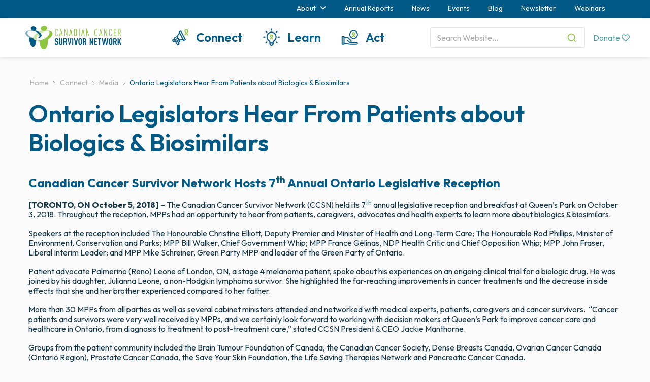

--- FILE ---
content_type: text/html; charset=UTF-8
request_url: https://survivornet.ca/connect/media/ontario-legislators-hear-from-patients-about-biologics-biosimilars/
body_size: 25567
content:
<!DOCTYPE html>
<html lang="en-US">
<head>
<meta charset="UTF-8">
<meta name="viewport" content="width=device-width, initial-scale=1">
<link rel="profile" href="http://gmpg.org/xfn/11">
<link rel="pingback" href="https://survivornet.ca/xmlrpc.php">

<link href="https://fonts.googleapis.com/css2?family=Outfit:wght@400..700&display=swap" rel="stylesheet">

<link href="https://survivornet.ca/wp-content/themes/csn/css/lib/bootstrap.min.css" rel="stylesheet" type="text/css">
<link href="https://survivornet.ca/wp-content/themes/csn/css/font-awesome.min.css" rel="stylesheet" type="text/css">
<link href="https://survivornet.ca/wp-content/themes/csn/css/component.css" rel="stylesheet" type="text/css">
<link href="https://survivornet.ca/wp-content/themes/csn/js/lib/css/chosen.min.css" rel="stylesheet" type="text/css">

<meta name='robots' content='index, follow, max-image-preview:large, max-snippet:-1, max-video-preview:-1' />
<link rel="alternate" hreflang="en" href="https://survivornet.ca/connect/media/ontario-legislators-hear-from-patients-about-biologics-biosimilars/" />
<link rel="alternate" hreflang="x-default" href="https://survivornet.ca/connect/media/ontario-legislators-hear-from-patients-about-biologics-biosimilars/" />

	<!-- This site is optimized with the Yoast SEO plugin v26.7 - https://yoast.com/wordpress/plugins/seo/ -->
	<title>Ontario Legislators Hear From Patients about Biologics &amp; Biosimilars - Canadian Cancer Survivor Network</title>
	<link rel="canonical" href="https://survivornet.ca/connect/media/ontario-legislators-hear-from-patients-about-biologics-biosimilars/" />
	<meta property="og:locale" content="en_US" />
	<meta property="og:type" content="article" />
	<meta property="og:title" content="Ontario Legislators Hear From Patients about Biologics &amp; Biosimilars - Canadian Cancer Survivor Network" />
	<meta property="og:description" content="Canadian Cancer Survivor Network Hosts 7th Annual Ontario Legislative Reception [TORONTO, ON October 5, 2018] – The Canadian Cancer Survivor Network (CCSN) held its 7th annual legislative reception and breakfast at Queen’s Park" />
	<meta property="og:url" content="https://survivornet.ca/connect/media/ontario-legislators-hear-from-patients-about-biologics-biosimilars/" />
	<meta property="og:site_name" content="Canadian Cancer Survivor Network" />
	<meta name="twitter:card" content="summary_large_image" />
	<meta name="twitter:label1" content="Est. reading time" />
	<meta name="twitter:data1" content="2 minutes" />
	<script type="application/ld+json" class="yoast-schema-graph">{"@context":"https://schema.org","@graph":[{"@type":"WebPage","@id":"https://survivornet.ca/connect/media/ontario-legislators-hear-from-patients-about-biologics-biosimilars/","url":"https://survivornet.ca/connect/media/ontario-legislators-hear-from-patients-about-biologics-biosimilars/","name":"Ontario Legislators Hear From Patients about Biologics & Biosimilars - Canadian Cancer Survivor Network","isPartOf":{"@id":"https://survivornet.ca/#website"},"datePublished":"2018-10-05T14:15:28+00:00","breadcrumb":{"@id":"https://survivornet.ca/connect/media/ontario-legislators-hear-from-patients-about-biologics-biosimilars/#breadcrumb"},"inLanguage":"en-US","potentialAction":[{"@type":"ReadAction","target":["https://survivornet.ca/connect/media/ontario-legislators-hear-from-patients-about-biologics-biosimilars/"]}]},{"@type":"BreadcrumbList","@id":"https://survivornet.ca/connect/media/ontario-legislators-hear-from-patients-about-biologics-biosimilars/#breadcrumb","itemListElement":[{"@type":"ListItem","position":1,"name":"Home","item":"https://survivornet.ca/"},{"@type":"ListItem","position":2,"name":"Connect","item":"https://survivornet.ca/connect/"},{"@type":"ListItem","position":3,"name":"Media","item":"https://survivornet.ca/connect/media/"},{"@type":"ListItem","position":4,"name":"Ontario Legislators Hear From Patients about Biologics &#038; Biosimilars"}]},{"@type":"WebSite","@id":"https://survivornet.ca/#website","url":"https://survivornet.ca/","name":"Canadian Cancer Survivor Network","description":"The Canadian Cancer Survivor Network was created by a group of Canadians concerned about cancer.","publisher":{"@id":"https://survivornet.ca/#organization"},"potentialAction":[{"@type":"SearchAction","target":{"@type":"EntryPoint","urlTemplate":"https://survivornet.ca/?s={search_term_string}"},"query-input":{"@type":"PropertyValueSpecification","valueRequired":true,"valueName":"search_term_string"}}],"inLanguage":"en-US"},{"@type":"Organization","@id":"https://survivornet.ca/#organization","name":"Canadian Cancer Survivor Network","url":"https://survivornet.ca/","logo":{"@type":"ImageObject","inLanguage":"en-US","@id":"https://survivornet.ca/#/schema/logo/image/","url":"http://survivornet.ca/wp-content/uploads/2016/12/CCSN_Logo_EN_SQUARE.png","contentUrl":"http://survivornet.ca/wp-content/uploads/2016/12/CCSN_Logo_EN_SQUARE.png","width":1209,"height":1007,"caption":"Canadian Cancer Survivor Network"},"image":{"@id":"https://survivornet.ca/#/schema/logo/image/"}}]}</script>
	<!-- / Yoast SEO plugin. -->


<link rel='dns-prefetch' href='//www.googletagmanager.com' />
<link rel="alternate" type="application/rss+xml" title="Canadian Cancer Survivor Network &raquo; Feed" href="https://survivornet.ca/feed/" />
<link rel="alternate" type="application/rss+xml" title="Canadian Cancer Survivor Network &raquo; Comments Feed" href="https://survivornet.ca/comments/feed/" />
<link rel="alternate" title="oEmbed (JSON)" type="application/json+oembed" href="https://survivornet.ca/wp-json/oembed/1.0/embed?url=https%3A%2F%2Fsurvivornet.ca%2Fconnect%2Fmedia%2Fontario-legislators-hear-from-patients-about-biologics-biosimilars%2F" />
<link rel="alternate" title="oEmbed (XML)" type="text/xml+oembed" href="https://survivornet.ca/wp-json/oembed/1.0/embed?url=https%3A%2F%2Fsurvivornet.ca%2Fconnect%2Fmedia%2Fontario-legislators-hear-from-patients-about-biologics-biosimilars%2F&#038;format=xml" />
		<script type="text/javascript">
			var ajaxurl = 'https://survivornet.ca/wp-admin/admin-ajax.php';
		</script>
		<style id='wp-img-auto-sizes-contain-inline-css' type='text/css'>
img:is([sizes=auto i],[sizes^="auto," i]){contain-intrinsic-size:3000px 1500px}
/*# sourceURL=wp-img-auto-sizes-contain-inline-css */
</style>

<link rel='stylesheet' id='sbi_styles-css' href='https://survivornet.ca/wp-content/plugins/instagram-feed/css/sbi-styles.min.css?ver=6.10.0' type='text/css' media='all' />
<style id='wp-emoji-styles-inline-css' type='text/css'>

	img.wp-smiley, img.emoji {
		display: inline !important;
		border: none !important;
		box-shadow: none !important;
		height: 1em !important;
		width: 1em !important;
		margin: 0 0.07em !important;
		vertical-align: -0.1em !important;
		background: none !important;
		padding: 0 !important;
	}
/*# sourceURL=wp-emoji-styles-inline-css */
</style>
<link rel='stylesheet' id='wp-block-library-css' href='https://survivornet.ca/wp-includes/css/dist/block-library/style.min.css?ver=6.9' type='text/css' media='all' />
<style id='global-styles-inline-css' type='text/css'>
:root{--wp--preset--aspect-ratio--square: 1;--wp--preset--aspect-ratio--4-3: 4/3;--wp--preset--aspect-ratio--3-4: 3/4;--wp--preset--aspect-ratio--3-2: 3/2;--wp--preset--aspect-ratio--2-3: 2/3;--wp--preset--aspect-ratio--16-9: 16/9;--wp--preset--aspect-ratio--9-16: 9/16;--wp--preset--color--black: #000000;--wp--preset--color--cyan-bluish-gray: #abb8c3;--wp--preset--color--white: #ffffff;--wp--preset--color--pale-pink: #f78da7;--wp--preset--color--vivid-red: #cf2e2e;--wp--preset--color--luminous-vivid-orange: #ff6900;--wp--preset--color--luminous-vivid-amber: #fcb900;--wp--preset--color--light-green-cyan: #7bdcb5;--wp--preset--color--vivid-green-cyan: #00d084;--wp--preset--color--pale-cyan-blue: #8ed1fc;--wp--preset--color--vivid-cyan-blue: #0693e3;--wp--preset--color--vivid-purple: #9b51e0;--wp--preset--gradient--vivid-cyan-blue-to-vivid-purple: linear-gradient(135deg,rgb(6,147,227) 0%,rgb(155,81,224) 100%);--wp--preset--gradient--light-green-cyan-to-vivid-green-cyan: linear-gradient(135deg,rgb(122,220,180) 0%,rgb(0,208,130) 100%);--wp--preset--gradient--luminous-vivid-amber-to-luminous-vivid-orange: linear-gradient(135deg,rgb(252,185,0) 0%,rgb(255,105,0) 100%);--wp--preset--gradient--luminous-vivid-orange-to-vivid-red: linear-gradient(135deg,rgb(255,105,0) 0%,rgb(207,46,46) 100%);--wp--preset--gradient--very-light-gray-to-cyan-bluish-gray: linear-gradient(135deg,rgb(238,238,238) 0%,rgb(169,184,195) 100%);--wp--preset--gradient--cool-to-warm-spectrum: linear-gradient(135deg,rgb(74,234,220) 0%,rgb(151,120,209) 20%,rgb(207,42,186) 40%,rgb(238,44,130) 60%,rgb(251,105,98) 80%,rgb(254,248,76) 100%);--wp--preset--gradient--blush-light-purple: linear-gradient(135deg,rgb(255,206,236) 0%,rgb(152,150,240) 100%);--wp--preset--gradient--blush-bordeaux: linear-gradient(135deg,rgb(254,205,165) 0%,rgb(254,45,45) 50%,rgb(107,0,62) 100%);--wp--preset--gradient--luminous-dusk: linear-gradient(135deg,rgb(255,203,112) 0%,rgb(199,81,192) 50%,rgb(65,88,208) 100%);--wp--preset--gradient--pale-ocean: linear-gradient(135deg,rgb(255,245,203) 0%,rgb(182,227,212) 50%,rgb(51,167,181) 100%);--wp--preset--gradient--electric-grass: linear-gradient(135deg,rgb(202,248,128) 0%,rgb(113,206,126) 100%);--wp--preset--gradient--midnight: linear-gradient(135deg,rgb(2,3,129) 0%,rgb(40,116,252) 100%);--wp--preset--font-size--small: 13px;--wp--preset--font-size--medium: 20px;--wp--preset--font-size--large: 36px;--wp--preset--font-size--x-large: 42px;--wp--preset--spacing--20: 0.44rem;--wp--preset--spacing--30: 0.67rem;--wp--preset--spacing--40: 1rem;--wp--preset--spacing--50: 1.5rem;--wp--preset--spacing--60: 2.25rem;--wp--preset--spacing--70: 3.38rem;--wp--preset--spacing--80: 5.06rem;--wp--preset--shadow--natural: 6px 6px 9px rgba(0, 0, 0, 0.2);--wp--preset--shadow--deep: 12px 12px 50px rgba(0, 0, 0, 0.4);--wp--preset--shadow--sharp: 6px 6px 0px rgba(0, 0, 0, 0.2);--wp--preset--shadow--outlined: 6px 6px 0px -3px rgb(255, 255, 255), 6px 6px rgb(0, 0, 0);--wp--preset--shadow--crisp: 6px 6px 0px rgb(0, 0, 0);}:where(.is-layout-flex){gap: 0.5em;}:where(.is-layout-grid){gap: 0.5em;}body .is-layout-flex{display: flex;}.is-layout-flex{flex-wrap: wrap;align-items: center;}.is-layout-flex > :is(*, div){margin: 0;}body .is-layout-grid{display: grid;}.is-layout-grid > :is(*, div){margin: 0;}:where(.wp-block-columns.is-layout-flex){gap: 2em;}:where(.wp-block-columns.is-layout-grid){gap: 2em;}:where(.wp-block-post-template.is-layout-flex){gap: 1.25em;}:where(.wp-block-post-template.is-layout-grid){gap: 1.25em;}.has-black-color{color: var(--wp--preset--color--black) !important;}.has-cyan-bluish-gray-color{color: var(--wp--preset--color--cyan-bluish-gray) !important;}.has-white-color{color: var(--wp--preset--color--white) !important;}.has-pale-pink-color{color: var(--wp--preset--color--pale-pink) !important;}.has-vivid-red-color{color: var(--wp--preset--color--vivid-red) !important;}.has-luminous-vivid-orange-color{color: var(--wp--preset--color--luminous-vivid-orange) !important;}.has-luminous-vivid-amber-color{color: var(--wp--preset--color--luminous-vivid-amber) !important;}.has-light-green-cyan-color{color: var(--wp--preset--color--light-green-cyan) !important;}.has-vivid-green-cyan-color{color: var(--wp--preset--color--vivid-green-cyan) !important;}.has-pale-cyan-blue-color{color: var(--wp--preset--color--pale-cyan-blue) !important;}.has-vivid-cyan-blue-color{color: var(--wp--preset--color--vivid-cyan-blue) !important;}.has-vivid-purple-color{color: var(--wp--preset--color--vivid-purple) !important;}.has-black-background-color{background-color: var(--wp--preset--color--black) !important;}.has-cyan-bluish-gray-background-color{background-color: var(--wp--preset--color--cyan-bluish-gray) !important;}.has-white-background-color{background-color: var(--wp--preset--color--white) !important;}.has-pale-pink-background-color{background-color: var(--wp--preset--color--pale-pink) !important;}.has-vivid-red-background-color{background-color: var(--wp--preset--color--vivid-red) !important;}.has-luminous-vivid-orange-background-color{background-color: var(--wp--preset--color--luminous-vivid-orange) !important;}.has-luminous-vivid-amber-background-color{background-color: var(--wp--preset--color--luminous-vivid-amber) !important;}.has-light-green-cyan-background-color{background-color: var(--wp--preset--color--light-green-cyan) !important;}.has-vivid-green-cyan-background-color{background-color: var(--wp--preset--color--vivid-green-cyan) !important;}.has-pale-cyan-blue-background-color{background-color: var(--wp--preset--color--pale-cyan-blue) !important;}.has-vivid-cyan-blue-background-color{background-color: var(--wp--preset--color--vivid-cyan-blue) !important;}.has-vivid-purple-background-color{background-color: var(--wp--preset--color--vivid-purple) !important;}.has-black-border-color{border-color: var(--wp--preset--color--black) !important;}.has-cyan-bluish-gray-border-color{border-color: var(--wp--preset--color--cyan-bluish-gray) !important;}.has-white-border-color{border-color: var(--wp--preset--color--white) !important;}.has-pale-pink-border-color{border-color: var(--wp--preset--color--pale-pink) !important;}.has-vivid-red-border-color{border-color: var(--wp--preset--color--vivid-red) !important;}.has-luminous-vivid-orange-border-color{border-color: var(--wp--preset--color--luminous-vivid-orange) !important;}.has-luminous-vivid-amber-border-color{border-color: var(--wp--preset--color--luminous-vivid-amber) !important;}.has-light-green-cyan-border-color{border-color: var(--wp--preset--color--light-green-cyan) !important;}.has-vivid-green-cyan-border-color{border-color: var(--wp--preset--color--vivid-green-cyan) !important;}.has-pale-cyan-blue-border-color{border-color: var(--wp--preset--color--pale-cyan-blue) !important;}.has-vivid-cyan-blue-border-color{border-color: var(--wp--preset--color--vivid-cyan-blue) !important;}.has-vivid-purple-border-color{border-color: var(--wp--preset--color--vivid-purple) !important;}.has-vivid-cyan-blue-to-vivid-purple-gradient-background{background: var(--wp--preset--gradient--vivid-cyan-blue-to-vivid-purple) !important;}.has-light-green-cyan-to-vivid-green-cyan-gradient-background{background: var(--wp--preset--gradient--light-green-cyan-to-vivid-green-cyan) !important;}.has-luminous-vivid-amber-to-luminous-vivid-orange-gradient-background{background: var(--wp--preset--gradient--luminous-vivid-amber-to-luminous-vivid-orange) !important;}.has-luminous-vivid-orange-to-vivid-red-gradient-background{background: var(--wp--preset--gradient--luminous-vivid-orange-to-vivid-red) !important;}.has-very-light-gray-to-cyan-bluish-gray-gradient-background{background: var(--wp--preset--gradient--very-light-gray-to-cyan-bluish-gray) !important;}.has-cool-to-warm-spectrum-gradient-background{background: var(--wp--preset--gradient--cool-to-warm-spectrum) !important;}.has-blush-light-purple-gradient-background{background: var(--wp--preset--gradient--blush-light-purple) !important;}.has-blush-bordeaux-gradient-background{background: var(--wp--preset--gradient--blush-bordeaux) !important;}.has-luminous-dusk-gradient-background{background: var(--wp--preset--gradient--luminous-dusk) !important;}.has-pale-ocean-gradient-background{background: var(--wp--preset--gradient--pale-ocean) !important;}.has-electric-grass-gradient-background{background: var(--wp--preset--gradient--electric-grass) !important;}.has-midnight-gradient-background{background: var(--wp--preset--gradient--midnight) !important;}.has-small-font-size{font-size: var(--wp--preset--font-size--small) !important;}.has-medium-font-size{font-size: var(--wp--preset--font-size--medium) !important;}.has-large-font-size{font-size: var(--wp--preset--font-size--large) !important;}.has-x-large-font-size{font-size: var(--wp--preset--font-size--x-large) !important;}
/*# sourceURL=global-styles-inline-css */
</style>

<style id='classic-theme-styles-inline-css' type='text/css'>
/*! This file is auto-generated */
.wp-block-button__link{color:#fff;background-color:#32373c;border-radius:9999px;box-shadow:none;text-decoration:none;padding:calc(.667em + 2px) calc(1.333em + 2px);font-size:1.125em}.wp-block-file__button{background:#32373c;color:#fff;text-decoration:none}
/*# sourceURL=/wp-includes/css/classic-themes.min.css */
</style>
<link rel='stylesheet' id='wp-components-css' href='https://survivornet.ca/wp-includes/css/dist/components/style.min.css?ver=6.9' type='text/css' media='all' />
<link rel='stylesheet' id='wp-preferences-css' href='https://survivornet.ca/wp-includes/css/dist/preferences/style.min.css?ver=6.9' type='text/css' media='all' />
<link rel='stylesheet' id='wp-block-editor-css' href='https://survivornet.ca/wp-includes/css/dist/block-editor/style.min.css?ver=6.9' type='text/css' media='all' />
<link rel='stylesheet' id='popup-maker-block-library-style-css' href='https://survivornet.ca/wp-content/plugins/popup-maker/dist/packages/block-library-style.css?ver=dbea705cfafe089d65f1' type='text/css' media='all' />
<link rel='stylesheet' id='wpos-slick-style-css' href='https://survivornet.ca/wp-content/plugins/blog-designer-for-post-and-widget/assets/css/slick.css?ver=2.7.7' type='text/css' media='all' />
<link rel='stylesheet' id='bdpw-public-css-css' href='https://survivornet.ca/wp-content/plugins/blog-designer-for-post-and-widget/assets/css/bdpw-public.css?ver=2.7.7' type='text/css' media='all' />
<link rel='stylesheet' id='wp-blog-designer-fontawesome-stylesheets-css' href='https://survivornet.ca/wp-content/plugins/blog-designer//admin/css/fontawesome-all.min.css?ver=1.0' type='text/css' media='all' />
<link rel='stylesheet' id='wp-blog-designer-css-stylesheets-css' href='https://survivornet.ca/wp-content/plugins/blog-designer/public/css/designer_css.css?ver=1.0' type='text/css' media='all' />
<link rel='stylesheet' id='gdc-css' href='https://survivornet.ca/wp-content/plugins/grid-shortcodes/css/gdc_custom_style.css?ver=6.9' type='text/css' media='all' />
<link rel='stylesheet' id='sp-news-public-css' href='https://survivornet.ca/wp-content/plugins/sp-news-and-widget/assets/css/wpnw-public.css?ver=5.0.6' type='text/css' media='all' />
<link rel='stylesheet' id='toc-screen-css' href='https://survivornet.ca/wp-content/plugins/table-of-contents-plus/screen.min.css?ver=2411.1' type='text/css' media='all' />
<style id='toc-screen-inline-css' type='text/css'>
div#toc_container ul li {font-size: 100%;}
/*# sourceURL=toc-screen-inline-css */
</style>
<link rel='stylesheet' id='uncannyowl-learndash-toolkit-free-css' href='https://survivornet.ca/wp-content/plugins/uncanny-learndash-toolkit/src/assets/frontend/dist/bundle.min.css?ver=3.8.0.2' type='text/css' media='all' />
<link rel='stylesheet' id='vidbg-frontend-style-css' href='https://survivornet.ca/wp-content/plugins/video-background/css/pushlabs-vidbg.css?ver=2.7.7' type='text/css' media='all' />
<link rel='stylesheet' id='learndash_quiz_front_css-css' href='//survivornet.ca/wp-content/plugins/sfwd-lms/themes/legacy/templates/learndash_quiz_front.min.css?ver=4.25.7.1' type='text/css' media='all' />
<link rel='stylesheet' id='dashicons-css' href='https://survivornet.ca/wp-includes/css/dashicons.min.css?ver=6.9' type='text/css' media='all' />
<link rel='stylesheet' id='learndash-css' href='//survivornet.ca/wp-content/plugins/sfwd-lms/src/assets/dist/css/styles.css?ver=4.25.7.1' type='text/css' media='all' />
<link rel='stylesheet' id='jquery-dropdown-css-css' href='//survivornet.ca/wp-content/plugins/sfwd-lms/assets/css/jquery.dropdown.min.css?ver=4.25.7.1' type='text/css' media='all' />
<link rel='stylesheet' id='learndash_lesson_video-css' href='//survivornet.ca/wp-content/plugins/sfwd-lms/themes/legacy/templates/learndash_lesson_video.min.css?ver=4.25.7.1' type='text/css' media='all' />
<link rel='stylesheet' id='learndash-admin-bar-css' href='https://survivornet.ca/wp-content/plugins/sfwd-lms/src/assets/dist/css/admin-bar/styles.css?ver=4.25.7.1' type='text/css' media='all' />
<link rel='stylesheet' id='wpml-legacy-horizontal-list-0-css' href='https://survivornet.ca/wp-content/plugins/sitepress-multilingual-cms/templates/language-switchers/legacy-list-horizontal/style.min.css?ver=1' type='text/css' media='all' />
<link rel='stylesheet' id='learndash-course-grid-skin-grid-css' href='https://survivornet.ca/wp-content/plugins/sfwd-lms/includes/course-grid/templates/skins/grid/style.css?ver=4.25.7.1' type='text/css' media='all' />
<link rel='stylesheet' id='learndash-course-grid-pagination-css' href='https://survivornet.ca/wp-content/plugins/sfwd-lms/includes/course-grid/templates/pagination/style.css?ver=4.25.7.1' type='text/css' media='all' />
<link rel='stylesheet' id='learndash-course-grid-filter-css' href='https://survivornet.ca/wp-content/plugins/sfwd-lms/includes/course-grid/templates/filter/style.css?ver=4.25.7.1' type='text/css' media='all' />
<link rel='stylesheet' id='learndash-course-grid-card-grid-1-css' href='https://survivornet.ca/wp-content/plugins/sfwd-lms/includes/course-grid/templates/cards/grid-1/style.css?ver=4.25.7.1' type='text/css' media='all' />
<link rel='stylesheet' id='cms-navigation-style-base-css' href='https://survivornet.ca/wp-content/plugins/wpml-cms-nav/res/css/cms-navigation-base.css?ver=1.5.6' type='text/css' media='screen' />
<link rel='stylesheet' id='cms-navigation-style-css' href='https://survivornet.ca/wp-content/plugins/wpml-cms-nav/res/css/cms-navigation.css?ver=1.5.6' type='text/css' media='screen' />
<link rel='stylesheet' id='csn-style-css' href='https://survivornet.ca/wp-content/themes/csn/style.css?ver=1.0.1' type='text/css' media='all' />
<link rel='stylesheet' id='csn-extra-css' href='https://survivornet.ca/wp-content/themes/csn/css/extra.css?ver=6.9' type='text/css' media='all' />
<link rel='stylesheet' id='js_composer_front-css' href='https://survivornet.ca/wp-content/plugins/js_composer/assets/css/js_composer.min.css?ver=8.7.2' type='text/css' media='all' />
<link rel='stylesheet' id='main-style-css' href='https://survivornet.ca/wp-content/themes/csn/css/main.css?ver=1.0' type='text/css' media='all' />
<link rel='stylesheet' id='learndash-front-css' href='//survivornet.ca/wp-content/plugins/sfwd-lms/themes/ld30/assets/css/learndash.min.css?ver=4.25.7.1' type='text/css' media='all' />
<style id='learndash-front-inline-css' type='text/css'>
		.learndash-wrapper .ld-item-list .ld-item-list-item.ld-is-next,
		.learndash-wrapper .wpProQuiz_content .wpProQuiz_questionListItem label:focus-within {
			border-color: #005a84;
		}

		/*
		.learndash-wrapper a:not(.ld-button):not(#quiz_continue_link):not(.ld-focus-menu-link):not(.btn-blue):not(#quiz_continue_link):not(.ld-js-register-account):not(#ld-focus-mode-course-heading):not(#btn-join):not(.ld-item-name):not(.ld-table-list-item-preview):not(.ld-lesson-item-preview-heading),
		 */

		.learndash-wrapper .ld-breadcrumbs a,
		.learndash-wrapper .ld-lesson-item.ld-is-current-lesson .ld-lesson-item-preview-heading,
		.learndash-wrapper .ld-lesson-item.ld-is-current-lesson .ld-lesson-title,
		.learndash-wrapper .ld-primary-color-hover:hover,
		.learndash-wrapper .ld-primary-color,
		.learndash-wrapper .ld-primary-color-hover:hover,
		.learndash-wrapper .ld-primary-color,
		.learndash-wrapper .ld-tabs .ld-tabs-navigation .ld-tab.ld-active,
		.learndash-wrapper .ld-button.ld-button-transparent,
		.learndash-wrapper .ld-button.ld-button-reverse,
		.learndash-wrapper .ld-icon-certificate,
		.learndash-wrapper .ld-login-modal .ld-login-modal-login .ld-modal-heading,
		#wpProQuiz_user_content a,
		.learndash-wrapper .ld-item-list .ld-item-list-item a.ld-item-name:hover,
		.learndash-wrapper .ld-focus-comments__heading-actions .ld-expand-button,
		.learndash-wrapper .ld-focus-comments__heading a,
		.learndash-wrapper .ld-focus-comments .comment-respond a,
		.learndash-wrapper .ld-focus-comment .ld-comment-reply a.comment-reply-link:hover,
		.learndash-wrapper .ld-expand-button.ld-button-alternate {
			color: #005a84 !important;
		}

		.learndash-wrapper .ld-focus-comment.bypostauthor>.ld-comment-wrapper,
		.learndash-wrapper .ld-focus-comment.role-group_leader>.ld-comment-wrapper,
		.learndash-wrapper .ld-focus-comment.role-administrator>.ld-comment-wrapper {
			background-color:rgba(0, 90, 132, 0.03) !important;
		}


		.learndash-wrapper .ld-primary-background,
		.learndash-wrapper .ld-tabs .ld-tabs-navigation .ld-tab.ld-active:after {
			background: #005a84 !important;
		}



		.learndash-wrapper .ld-course-navigation .ld-lesson-item.ld-is-current-lesson .ld-status-incomplete,
		.learndash-wrapper .ld-focus-comment.bypostauthor:not(.ptype-sfwd-assignment) >.ld-comment-wrapper>.ld-comment-avatar img,
		.learndash-wrapper .ld-focus-comment.role-group_leader>.ld-comment-wrapper>.ld-comment-avatar img,
		.learndash-wrapper .ld-focus-comment.role-administrator>.ld-comment-wrapper>.ld-comment-avatar img {
			border-color: #005a84 !important;
		}



		.learndash-wrapper .ld-loading::before {
			border-top:3px solid #005a84 !important;
		}

		.learndash-wrapper .ld-button:hover:not([disabled]):not(.ld-button-transparent):not(.ld--ignore-inline-css),
		#learndash-tooltips .ld-tooltip:after,
		#learndash-tooltips .ld-tooltip,
		.ld-tooltip:not(.ld-tooltip--modern) [role="tooltip"],
		.learndash-wrapper .ld-primary-background,
		.learndash-wrapper .btn-join:not(.ld--ignore-inline-css),
		.learndash-wrapper #btn-join:not(.ld--ignore-inline-css),
		.learndash-wrapper .ld-button:not([disabled]):not(.ld-button-reverse):not(.ld-button-transparent):not(.ld--ignore-inline-css),
		.learndash-wrapper .ld-expand-button:not([disabled]),
		.learndash-wrapper .wpProQuiz_content .wpProQuiz_button:not([disabled]):not(.wpProQuiz_button_reShowQuestion):not(.wpProQuiz_button_restartQuiz),
		.learndash-wrapper .wpProQuiz_content .wpProQuiz_button2:not([disabled]),
		.learndash-wrapper .ld-focus .ld-focus-sidebar .ld-course-navigation-heading,
		.learndash-wrapper .ld-focus-comments .form-submit #submit,
		.learndash-wrapper .ld-login-modal input[type='submit']:not([disabled]),
		.learndash-wrapper .ld-login-modal .ld-login-modal-register:not([disabled]),
		.learndash-wrapper .wpProQuiz_content .wpProQuiz_certificate a.btn-blue:not([disabled]),
		.learndash-wrapper .ld-focus .ld-focus-header .ld-user-menu .ld-user-menu-items a:not([disabled]),
		#wpProQuiz_user_content table.wp-list-table thead th,
		#wpProQuiz_overlay_close:not([disabled]),
		.learndash-wrapper .ld-expand-button.ld-button-alternate:not([disabled]) .ld-icon {
			background-color: #005a84 !important;
			color: #ffffff;
		}

		.learndash-wrapper .ld-focus .ld-focus-sidebar .ld-focus-sidebar-trigger:not([disabled]):not(:hover):not(:focus) .ld-icon {
			background-color: #005a84;
		}

		.learndash-wrapper .ld-focus .ld-focus-sidebar .ld-focus-sidebar-trigger:hover .ld-icon,
		.learndash-wrapper .ld-focus .ld-focus-sidebar .ld-focus-sidebar-trigger:focus .ld-icon {
			border-color: #005a84;
			color: #005a84;
		}

		.learndash-wrapper .ld-button:focus:not(.ld-button-transparent):not(.ld--ignore-inline-css),
		.learndash-wrapper .btn-join:focus:not(.ld--ignore-inline-css),
		.learndash-wrapper #btn-join:focus:not(.ld--ignore-inline-css),
		.learndash-wrapper .ld-expand-button:focus,
		.learndash-wrapper .wpProQuiz_content .wpProQuiz_button:not(.wpProQuiz_button_reShowQuestion):focus:not(.wpProQuiz_button_restartQuiz),
		.learndash-wrapper .wpProQuiz_content .wpProQuiz_button2:focus,
		.learndash-wrapper .ld-focus-comments .form-submit #submit,
		.learndash-wrapper .ld-login-modal input[type='submit']:focus,
		.learndash-wrapper .ld-login-modal .ld-login-modal-register:focus,
		.learndash-wrapper .wpProQuiz_content .wpProQuiz_certificate a.btn-blue:focus {
			opacity: 0.75; /* Replicates the hover/focus states pre-4.21.3. */
			outline-color: #005a84;
		}

		.learndash-wrapper .ld-button:hover:not(.ld-button-transparent):not(.ld--ignore-inline-css),
		.learndash-wrapper .btn-join:hover:not(.ld--ignore-inline-css),
		.learndash-wrapper #btn-join:hover:not(.ld--ignore-inline-css),
		.learndash-wrapper .ld-expand-button:hover,
		.learndash-wrapper .wpProQuiz_content .wpProQuiz_button:not(.wpProQuiz_button_reShowQuestion):hover:not(.wpProQuiz_button_restartQuiz),
		.learndash-wrapper .wpProQuiz_content .wpProQuiz_button2:hover,
		.learndash-wrapper .ld-focus-comments .form-submit #submit,
		.learndash-wrapper .ld-login-modal input[type='submit']:hover,
		.learndash-wrapper .ld-login-modal .ld-login-modal-register:hover,
		.learndash-wrapper .wpProQuiz_content .wpProQuiz_certificate a.btn-blue:hover {
			background-color: #005a84; /* Replicates the hover/focus states pre-4.21.3. */
			opacity: 0.85; /* Replicates the hover/focus states pre-4.21.3. */
		}

		.learndash-wrapper .ld-item-list .ld-item-search .ld-closer:focus {
			border-color: #005a84;
		}

		.learndash-wrapper .ld-focus .ld-focus-header .ld-user-menu .ld-user-menu-items:before {
			border-bottom-color: #005a84 !important;
		}

		.learndash-wrapper .ld-button.ld-button-transparent:hover {
			background: transparent !important;
		}

		.learndash-wrapper .ld-button.ld-button-transparent:focus {
			outline-color: #005a84;
		}

		.learndash-wrapper .ld-focus .ld-focus-header .sfwd-mark-complete .learndash_mark_complete_button:not(.ld--ignore-inline-css),
		.learndash-wrapper .ld-focus .ld-focus-header #sfwd-mark-complete #learndash_mark_complete_button,
		.learndash-wrapper .ld-button.ld-button-transparent,
		.learndash-wrapper .ld-button.ld-button-alternate,
		.learndash-wrapper .ld-expand-button.ld-button-alternate {
			background-color:transparent !important;
		}

		.learndash-wrapper .ld-focus-header .ld-user-menu .ld-user-menu-items a,
		.learndash-wrapper .ld-button.ld-button-reverse:hover,
		.learndash-wrapper .ld-alert-success .ld-alert-icon.ld-icon-certificate,
		.learndash-wrapper .ld-alert-warning .ld-button,
		.learndash-wrapper .ld-primary-background.ld-status {
			color:white !important;
		}

		.learndash-wrapper .ld-status.ld-status-unlocked {
			background-color: rgba(0,90,132,0.2) !important;
			color: #005a84 !important;
		}

		.learndash-wrapper .wpProQuiz_content .wpProQuiz_addToplist {
			background-color: rgba(0,90,132,0.1) !important;
			border: 1px solid #005a84 !important;
		}

		.learndash-wrapper .wpProQuiz_content .wpProQuiz_toplistTable th {
			background: #005a84 !important;
		}

		.learndash-wrapper .wpProQuiz_content .wpProQuiz_toplistTrOdd {
			background-color: rgba(0,90,132,0.1) !important;
		}


		.learndash-wrapper .wpProQuiz_content .wpProQuiz_time_limit .wpProQuiz_progress {
			background-color: #005a84 !important;
		}
		
		.learndash-wrapper #quiz_continue_link,
		.learndash-wrapper .ld-secondary-background,
		.learndash-wrapper .learndash_mark_complete_button:not(.ld--ignore-inline-css),
		.learndash-wrapper #learndash_mark_complete_button,
		.learndash-wrapper .ld-status-complete,
		.learndash-wrapper .ld-alert-success .ld-button,
		.learndash-wrapper .ld-alert-success .ld-alert-icon {
			background-color: #8cc63f !important;
		}

		.learndash-wrapper #quiz_continue_link:focus,
		.learndash-wrapper .learndash_mark_complete_button:focus:not(.ld--ignore-inline-css),
		.learndash-wrapper #learndash_mark_complete_button:focus,
		.learndash-wrapper .ld-alert-success .ld-button:focus {
			outline-color: #8cc63f;
		}

		.learndash-wrapper .wpProQuiz_content a#quiz_continue_link {
			background-color: #8cc63f !important;
		}

		.learndash-wrapper .wpProQuiz_content a#quiz_continue_link:focus {
			outline-color: #8cc63f;
		}

		.learndash-wrapper .course_progress .sending_progress_bar {
			background: #8cc63f !important;
		}

		.learndash-wrapper .wpProQuiz_content .wpProQuiz_button_reShowQuestion:hover, .learndash-wrapper .wpProQuiz_content .wpProQuiz_button_restartQuiz:hover {
			background-color: #8cc63f !important;
			opacity: 0.75;
		}

		.learndash-wrapper .wpProQuiz_content .wpProQuiz_button_reShowQuestion:focus,
		.learndash-wrapper .wpProQuiz_content .wpProQuiz_button_restartQuiz:focus {
			outline-color: #8cc63f;
		}

		.learndash-wrapper .ld-secondary-color-hover:hover,
		.learndash-wrapper .ld-secondary-color,
		.learndash-wrapper .ld-focus .ld-focus-header .sfwd-mark-complete .learndash_mark_complete_button:not(.ld--ignore-inline-css),
		.learndash-wrapper .ld-focus .ld-focus-header #sfwd-mark-complete #learndash_mark_complete_button,
		.learndash-wrapper .ld-focus .ld-focus-header .sfwd-mark-complete:after {
			color: #8cc63f !important;
		}

		.learndash-wrapper .ld-secondary-in-progress-icon {
			border-left-color: #8cc63f !important;
			border-top-color: #8cc63f !important;
		}

		.learndash-wrapper .ld-alert-success {
			border-color: #8cc63f;
			background-color: transparent !important;
			color: #8cc63f;
		}

		
/*# sourceURL=learndash-front-inline-css */
</style>
<link rel='stylesheet' id='datatables-styles-css' href='https://survivornet.ca/wp-content/plugins/tin-canny-learndash-reporting/src/assets/admin/css/datatables.min.css?ver=0.0.1' type='text/css' media='all' />
<link rel='stylesheet' id='uotc-group-quiz-report-css' href='https://survivornet.ca/wp-content/plugins/tin-canny-learndash-reporting/src/assets/admin/css/group-quiz-report-module.css?ver=0.0.1' type='text/css' media='all' />
<link rel='stylesheet' id='wp-h5p-xapi-css' href='https://survivornet.ca/wp-content/plugins/tin-canny-learndash-reporting/src/h5p-xapi/wp-h5p-xapi.css?ver=5.1.2' type='text/css' media='all' />
<link rel='stylesheet' id='abcf-rggcl-css' href='https://survivornet.ca/wp-content/plugins/responsive-grid-gallery-with-custom-links/css/rggcl.css?ver=0.2.2' type='text/css' media='all' />
<link rel='stylesheet' id='tmm-css' href='https://survivornet.ca/wp-content/plugins/team-members/inc/css/tmm_style.css?ver=6.9' type='text/css' media='all' />
<link rel='stylesheet' id='snc-style-css' href='https://survivornet.ca/wp-content/plugins/tin-canny-learndash-reporting/src/uncanny-articulate-and-captivate/assets/css/min/vc-snc-style.min.css?ver=5.1.2' type='text/css' media='all' />
<script type="text/javascript" src="https://survivornet.ca/wp-includes/js/jquery/jquery.min.js?ver=3.7.1" id="jquery-core-js"></script>
<script type="text/javascript" src="https://survivornet.ca/wp-includes/js/jquery/jquery-migrate.min.js?ver=3.4.1" id="jquery-migrate-js"></script>
<script type="text/javascript" src="https://survivornet.ca/wp-includes/js/imagesloaded.min.js?ver=5.0.0" id="imagesloaded-js"></script>
<script type="text/javascript" src="https://survivornet.ca/wp-includes/js/masonry.min.js?ver=4.2.2" id="masonry-js"></script>
<script type="text/javascript" src="https://survivornet.ca/wp-content/plugins/blog-designer/public/js/ticker.min.js?ver=1.0" id="ticker-js"></script>
<script type="text/javascript" src="https://survivornet.ca/wp-content/plugins/blog-designer/public/js/designer.js?ver=1.0" id="wp-blog-designer-script-js"></script>
<script type="text/javascript" id="uncannyowl-learndash-toolkit-free-js-extra">
/* <![CDATA[ */
var UncannyToolkit = {"ajax":{"url":"https://survivornet.ca/wp-admin/admin-ajax.php","nonce":"bdfb2f76a2"},"integrity":{"shouldPreventConcurrentLogin":false},"i18n":{"dismiss":"Dismiss","preventConcurrentLogin":"Your account has exceeded maximum concurrent login number.","error":{"generic":"Something went wrong. Please, try again"}},"modals":[]};
//# sourceURL=uncannyowl-learndash-toolkit-free-js-extra
/* ]]> */
</script>
<script type="text/javascript" src="https://survivornet.ca/wp-content/plugins/uncanny-learndash-toolkit/src/assets/frontend/dist/bundle.min.js?ver=3.8.0.2" id="uncannyowl-learndash-toolkit-free-js"></script>
<script type="text/javascript" src="https://survivornet.ca/wp-content/themes/csn/js/modernizr.custom.js" id="modernizr-js"></script>
<script type="text/javascript" id="wp-h5p-xapi-js-before">
/* <![CDATA[ */
WP_H5P_XAPI_STATEMENT_URL = 'https://survivornet.ca/wp-admin/admin-ajax.php?action=process-xapi-statement';WP_H5P_XAPI_CONTEXTACTIVITY = JSON.parse( '{"id":"https:\/\/survivornet.ca\/connect\/media\/ontario-legislators-hear-from-patients-about-biologics-biosimilars\/","definition":{"name":{"en":"Ontario Legislators Hear From Patients about Biologics &amp; Biosimilars - Canadian Cancer Survivor Network"},"moreInfo":"https:\/\/survivornet.ca\/connect\/media\/ontario-legislators-hear-from-patients-about-biologics-biosimilars\/"}}' );
//# sourceURL=wp-h5p-xapi-js-before
/* ]]> */
</script>
<script type="text/javascript" src="https://survivornet.ca/wp-content/plugins/tin-canny-learndash-reporting/src/h5p-xapi/wp-h5p-xapi.js?ver=5.1.2" id="wp-h5p-xapi-js"></script>

<!-- Google tag (gtag.js) snippet added by Site Kit -->
<!-- Google Analytics snippet added by Site Kit -->
<script type="text/javascript" src="https://www.googletagmanager.com/gtag/js?id=G-WV0WECNJR4" id="google_gtagjs-js" async></script>
<script type="text/javascript" id="google_gtagjs-js-after">
/* <![CDATA[ */
window.dataLayer = window.dataLayer || [];function gtag(){dataLayer.push(arguments);}
gtag("set","linker",{"domains":["survivornet.ca"]});
gtag("js", new Date());
gtag("set", "developer_id.dZTNiMT", true);
gtag("config", "G-WV0WECNJR4");
//# sourceURL=google_gtagjs-js-after
/* ]]> */
</script>
<script></script><link rel="https://api.w.org/" href="https://survivornet.ca/wp-json/" /><link rel="alternate" title="JSON" type="application/json" href="https://survivornet.ca/wp-json/wp/v2/pages/10084" /><link rel="EditURI" type="application/rsd+xml" title="RSD" href="https://survivornet.ca/xmlrpc.php?rsd" />
<meta name="generator" content="WordPress 6.9" />
<link rel='shortlink' href='https://survivornet.ca/?p=10084' />
<meta name="generator" content="WPML ver:4.8.6 stt:1,4;" />
		<style type="text/css">
						ol.footnotes>li {list-style-type:decimal;}
						ol.footnotes { color:#666666; }
ol.footnotes li { font-size:80%; }
		</style>
		<meta name="generator" content="Site Kit by Google 1.170.0" /><script type="text/javascript">//<![CDATA[
  function external_links_in_new_windows_loop() {
    if (!document.links) {
      document.links = document.getElementsByTagName('a');
    }
    var change_link = false;
    var force = '';
    var ignore = '';

    for (var t=0; t<document.links.length; t++) {
      var all_links = document.links[t];
      change_link = false;
      
      if(document.links[t].hasAttribute('onClick') == false) {
        // forced if the address starts with http (or also https), but does not link to the current domain
        if(all_links.href.search(/^http/) != -1 && all_links.href.search('survivornet.ca') == -1 && all_links.href.search(/^#/) == -1) {
          // console.log('Changed ' + all_links.href);
          change_link = true;
        }
          
        if(force != '' && all_links.href.search(force) != -1) {
          // forced
          // console.log('force ' + all_links.href);
          change_link = true;
        }
        
        if(ignore != '' && all_links.href.search(ignore) != -1) {
          // console.log('ignore ' + all_links.href);
          // ignored
          change_link = false;
        }

        if(change_link == true) {
          // console.log('Changed ' + all_links.href);
          document.links[t].setAttribute('onClick', 'javascript:window.open(\'' + all_links.href.replace(/'/g, '') + '\', \'_blank\', \'noopener\'); return false;');
          document.links[t].removeAttribute('target');
        }
      }
    }
  }
  
  // Load
  function external_links_in_new_windows_load(func)
  {  
    var oldonload = window.onload;
    if (typeof window.onload != 'function'){
      window.onload = func;
    } else {
      window.onload = function(){
        oldonload();
        func();
      }
    }
  }

  external_links_in_new_windows_load(external_links_in_new_windows_loop);
  //]]></script>

<!-- Google tag (gtag.js) -->
<script async src="https://www.googletagmanager.com/gtag/js?id=G-9MZYM20GB7"></script>
<script>
  window.dataLayer = window.dataLayer || [];
  function gtag(){dataLayer.push(arguments);}
  gtag('js', new Date());

  gtag('config', 'G-9MZYM20GB7');
</script>
<meta name="generator" content="Powered by WPBakery Page Builder - drag and drop page builder for WordPress."/>
<link rel="icon" href="https://survivornet.ca/wp-content/uploads/2019/11/cropped-CCSN-logo-512x512-32x32.png" sizes="32x32" />
<link rel="icon" href="https://survivornet.ca/wp-content/uploads/2019/11/cropped-CCSN-logo-512x512-192x192.png" sizes="192x192" />
<link rel="apple-touch-icon" href="https://survivornet.ca/wp-content/uploads/2019/11/cropped-CCSN-logo-512x512-180x180.png" />
<meta name="msapplication-TileImage" content="https://survivornet.ca/wp-content/uploads/2019/11/cropped-CCSN-logo-512x512-270x270.png" />
		<style type="text/css" id="wp-custom-css">
			
body.page {
	background-color: #FBFBFB;
}
/* Make the headings bigger, more distinct from each other and from the body text */
/* .content-area h1 {
	font-size: 32px;
	line-height: inherit;
	padding-bottom: 0;
	margin-bottom: 11.5px;
}

.content-area h2 {
	font-size: 23px;
	line-height: inherit;
	padding-bottom: 0;
	margin-bottom: 11.5px;
	margin-top: 23px;
} */

/* The fixed header is too tall, shorten it */
header.site-header,
header .top-fixed {
	position: initial;
}

body {
	padding-top: 0;
}

.masonry, .grid {
    display: flex;
    flex-wrap: wrap;
    height: auto !important;
}

.child-listing .item>a {
    height: 100%;
}
/* Style for the PDF grid (similar to the previous CSS) */
.pdf-grid {
    float: left;
    width: 50%; /* Left column takes 50% of the container width */
}

/* Style for the right column with text (similar to the previous CSS) */
.brief-text {
    float: right;
    width: 50%; /* Right column takes 50% of the container width */
    padding: 20px; /* Add some spacing around the text */
    background-color: #f7f7f7; /* Add a background color for better readability */
}

.pum[class*="pum-theme-"] .pum-container .wpb_single_image,
.pum.pum-theme-cutting-edge .pum-container .wpb_single_image {
  margin-bottom: 16px;
}		</style>
		<noscript><style> .wpb_animate_when_almost_visible { opacity: 1; }</style></noscript>

</head>
<body class="wp-singular page-template-default page page-id-10084 page-child parent-pageid-16 wp-theme-csn wpb-js-composer js-comp-ver-8.7.2 vc_responsive">
<style type="text/css">
    
</style>
<header id="masthead" class="header">
		<div class="header__top">
			<div class="header__container">
				<div class="header__menu">
									<nav class="header__nav nav js-header-menu">
						<ul class="nav__menu">
																<li class="nav__item dropdown js-nav-item-dropdown">
											<a id="header__dropdown-menu-link" class="dropdown__toggle" aria-expanded="false">
												About												<i class="dropdown__caret fas fa-angle-down"></i>
											</a>
											<div class="dropdown__menu" aria-labelledby="header__dropdown-menu-link">
																							<a
													class="dropdown__item"
													href="https://survivornet.ca/about-us/"
													target="_self"
													title="About CCSN">
													About CCSN												</a>
																								<a
													class="dropdown__item"
													href="https://survivornet.ca/about-us/our-team/"
													target="_self"
													title="Our Team">
													Our Team												</a>
																								<a
													class="dropdown__item"
													href="https://survivornet.ca/connect/partners-and-coalitions/"
													target="_self"
													title="Partners and Coalitions">
													Partners and Coalitions												</a>
																								<a
													class="dropdown__item"
													href="https://survivornet.ca/about-us/contact/"
													target="_self"
													title="Contact Us">
													Contact Us												</a>
																							</div>
										</li>
																				<li class="nav__item">
											<a
												href="https://survivornet.ca/about-us/https-survivornet-ca-about-us-annual-reports-2/"
												target="_self"
												title="Annual Reports">
												Annual Reports											</a>
										</li>
																				<li class="nav__item">
											<a
												href="/learn/news"
												target="_self"
												title="News">
												News											</a>
										</li>
																				<li class="nav__item">
											<a
												href="https://survivornet.ca/connect/events/"
												target="_self"
												title="Events">
												Events											</a>
										</li>
																				<li class="nav__item">
											<a
												href="https://survivornet.ca/learn/blog/"
												target="_self"
												title="Blog">
												Blog											</a>
										</li>
																				<li class="nav__item">
											<a
												href="https://survivornet.ca/newsletter/"
												target="_self"
												title="Newsletter">
												Newsletter											</a>
										</li>
																				<li class="nav__item">
											<a
												href="https://survivornet.ca/learn/ccsn-webinar-series/"
												target="_self"
												title="Webinars">
												Webinars											</a>
										</li>
										                        <li class="nav__item">
                                                    </li>
						</ul>
					</nav>
					
				</div>
			</div>
		</div>
		<div class="header__bottom">
			<div class="header__container">
				<div class="header__branding">
					                        <a href="https://survivornet.ca">
							<img class="header__logo--desktop" src="https://survivornet.ca/wp-content/themes/csn/images/logo-en.png" alt="Canadian Cancer Survivor Network" />
							<img class="header__logo--mobile" src="https://survivornet.ca/wp-content/themes/csn/images/logo-mobile.png" alt="Canadian Cancer Survivor Network" />
						</a>
                    				</div>

								<nav class="header__nav nav mega-menu-nav">
					<ul class="nav__menu">
						<li class="nav__item">
							<a
								href="#connect-mega-menu"
								class="js-toggle-mega-menu">
								<img src="https://survivornet.ca/wp-content/themes/csn/images/mega-menu-connect.svg" alt="Connect mega menu icon" />
								<span>Connect</span>
							</a>
						</li>
						<li class="nav__item">
							<a
								href="#learn-mega-menu"
								class="js-toggle-mega-menu">
								<img src="https://survivornet.ca/wp-content/themes/csn/images/mega-menu-learn.png" alt="Learn mega menu icon" />
								<span>Learn</span>
							</a>
						</li>
						<li class="nav__item">
							<a
								href="#act-mega-menu"
								class="js-toggle-mega-menu">
								<img src="https://survivornet.ca/wp-content/themes/csn/images/mega-menu-act.svg" alt="Connect mega menu icon" />
								<span>Act</span>
							</a>
						</li>
					</ul>
				</nav>

				<div class="header__right">
                    <form class="search-form" role="search" method="get" action="https://survivornet.ca/">
                        <div class="search-form__wrapper">
                            <input
                                type="search"
                                class="search-form__input form-control" 
                                placeholder="Search Website..."
                                value=""
                                name="s"
                                title="Search" />
                            <button type="submit" class="search-form__submit">
                                <svg xmlns="http://www.w3.org/2000/svg" viewBox="0 0 24 24" width="20" height="20" fill="none" stroke="white" stroke-width="2" stroke-linecap="round" stroke-linejoin="round">
                                    <circle cx="11" cy="11" r="8" />
                                    <line x1="21" y1="21" x2="16.65" y2="16.65" />
                                </svg>
                            </button>
                        </div>
                    </form>
										<a href="/donate/" class="button">
						Donate						<i class="far fa-heart"></i>
					</a>
				</div>
				<a
					class="header__burger js-toggle-modal"
					href="#main-mega-menu-modal"
				>
					<span></span>
					<span></span>
					<span></span>
				</a>
			</div>
		</div>
		<div id="connect-mega-menu" class="mega-menu">
			<div class="mega-menu__container">
				<a href="/connect/events/" class="mega-menu__card">
					<img src="https://survivornet.ca/wp-content/themes/csn/images/connect-mega-menu-card.jpg" alt="" />
					<h3>Attend an Event</h3>
					<p>Join us for educational and inspiring events</p>
					<svg class="arrow-link__icon" width="11" height="12" viewBox="0 0 11 12" xmlns="http://www.w3.org/2000/svg">
						<path d="M2 9.65015L10 1.65015M10 1.65015H2M10 1.65015V9.65015" 
							stroke="currentColor" 
							stroke-width="2" 
							stroke-linecap="square" />
					</svg>
				</a>
				<div class="mega-menu__navigation">
									<nav class="grid-nav nav">
						<ul class="nav__menu">
															<li class="nav__item nav-item-image-description">
										<svg><use xlink:href="#connect-mega-menu-1"></use></svg>
										<div class="nav-item-image-description__copy">
											<a
												href="https://survivornet.ca/connect/medical-advisory-committee/"
												target="_self"
												title="Medical advisory committee">
												Medical advisory committee											</a>
											<p class="nav-item-image-description__description">
												Medical professionals guiding CCSN											</p>
										</div>

									</li> 
																	<li class="nav__item nav-item-image-description">
										<svg><use xlink:href="#connect-mega-menu-2"></use></svg>
										<div class="nav-item-image-description__copy">
											<a
												href="https://survivornet.ca/connect/board-and-advisory-councils/"
												target="_self"
												title="Advisory Councils">
												Advisory Councils											</a>
											<p class="nav-item-image-description__description">
												Help us advocate for better policies											</p>
										</div>

									</li> 
																	<li class="nav__item nav-item-image-description">
										<svg><use xlink:href="#connect-mega-menu-3"></use></svg>
										<div class="nav-item-image-description__copy">
											<a
												href="https://survivornet.ca/connect/partners-and-coalitions/"
												target="_self"
												title="Become a partner">
												Become a partner											</a>
											<p class="nav-item-image-description__description">
																							</p>
										</div>

									</li> 
																	<li class="nav__item nav-item-image-description">
										<svg><use xlink:href="#connect-mega-menu-4"></use></svg>
										<div class="nav-item-image-description__copy">
											<a
												href="https://survivornet.ca/learn/patient-challenges/financial-cost-of-cancer/financial-help/"
												target="_self"
												title="Financial help">
												Financial help											</a>
											<p class="nav-item-image-description__description">
												Access our free tools and support											</p>
										</div>

									</li> 
																	<li class="nav__item nav-item-image-description">
										<svg><use xlink:href="#connect-mega-menu-5"></use></svg>
										<div class="nav-item-image-description__copy">
											<a
												href="https://survivornet.ca/connect/friends-remembered/"
												target="_self"
												title="Friends remembered">
												Friends remembered											</a>
											<p class="nav-item-image-description__description">
												Honouring the legacy of loved ones											</p>
										</div>

									</li> 
																	<li class="nav__item nav-item-image-description">
										<svg><use xlink:href="#connect-mega-menu-6"></use></svg>
										<div class="nav-item-image-description__copy">
											<a
												href="https://survivornet.ca/connect/all-stories/"
												target="_self"
												title="Cancer survivor stories">
												Cancer survivor stories											</a>
											<p class="nav-item-image-description__description">
												Journeys of hope and resilience											</p>
										</div>

									</li> 
														</ul>
					</nav>
					
				</div>
			</div>
		</div>
		<div id="learn-mega-menu" class="mega-menu">
			<div class="mega-menu__container">
				<a href="/the-science-of-cancer-online-course/" class="mega-menu__card">
					<img src="https://survivornet.ca/wp-content/themes/csn/images/learn-mega-menu-card.jpg" alt="" />
					<h3>The science of cancer course</h3>
					<p>Gain the knowledge to influence cancer care and drive change.</p>
					<svg class="arrow-link__icon" width="11" height="12" viewBox="0 0 11 12" xmlns="http://www.w3.org/2000/svg">
						<path d="M2 9.65015L10 1.65015M10 1.65015H2M10 1.65015V9.65015" 
							stroke="currentColor" 
							stroke-width="2" 
							stroke-linecap="square" />
					</svg>
				</a>
				<div class="mega-menu__navigation">
					<nav class="nav list-nav">
						<ul class="nav__menu">
																<div>
											<li class="nav__item list-nav__title">
												<a>
													About cancer												</a>
											</li>

																							<li class="nav__item">
													<a
														class=""
														href="https://survivornet.ca/learn/cancer-types/"
														target="_self"
														title="Cancer Types">
														Cancer Types													</a>
												</li>

																								<li class="nav__item">
													<a
														class=""
														href="https://survivornet.ca/learn/cancer-months/"
														target="_self"
														title="Cancer Months">
														Cancer Months													</a>
												</li>

																								<li class="nav__item">
													<a
														class=""
														href="https://survivornet.ca/learn/patient-challenges/"
														target="_self"
														title="Patient challenges">
														Patient challenges													</a>
												</li>

																								<li class="nav__item">
													<a
														class=""
														href="https://survivornet.ca/learn/survivor-challenges/"
														target="_self"
														title="Survivor challenges">
														Survivor challenges													</a>
												</li>

																						</li>
										</div>
																				<div>
											<li class="nav__item list-nav__title">
												<a>
													Get treatment												</a>
											</li>

																							<li class="nav__item">
													<a
														class=""
														href="https://survivornet.ca/learn/cancer-centres/"
														target="_self"
														title="Cancer Centres">
														Cancer Centres													</a>
												</li>

																								<li class="nav__item">
													<a
														class=""
														href="https://survivornet.ca/learn/medicare/"
														target="_self"
														title="Medicare">
														Medicare													</a>
												</li>

																						</li>
										</div>
																				<div>
											<li class="nav__item list-nav__title">
												<a>
													CCSN resources												</a>
											</li>

																							<li class="nav__item">
													<a
														class=""
														href="https://survivornet.ca/learn/ccsn-webinar-series/"
														target="_self"
														title="Webinars">
														Webinars													</a>
												</li>

																								<li class="nav__item">
													<a
														class=""
														href="https://survivornet.ca/learn/news/the-canadian-cancer-survivor-network-launches-the-ccsn-digest/"
														target="_self"
														title="Podcast">
														Podcast													</a>
												</li>

																						</li>
										</div>
																				<div>
											<li class="nav__item list-nav__title">
												<a>
													Read the latest												</a>
											</li>

																							<li class="nav__item">
													<a
														class=""
														href="/learn/news"
														target="_self"
														title="News">
														News													</a>
												</li>

																								<li class="nav__item">
													<a
														class=""
														href="/blog"
														target="_self"
														title="Blog">
														Blog													</a>
												</li>

																								<li class="nav__item">
													<a
														class=""
														href="https://survivornet.ca/newsletter/"
														target="_self"
														title="Newsletter">
														Newsletter													</a>
												</li>

																						</li>
										</div>
																</ul>
					</nav>
				</div>
			</div>
		</div>
		<div id="act-mega-menu" class="mega-menu">
			<div class="mega-menu__container">
				<a href="/act/all-participates" class="mega-menu__card">
					<img src="https://survivornet.ca/wp-content/themes/csn/images/act-mega-menu-card.jpg" alt="" />
					<h3>Participate now</h3>
					<p>Shape the future of cancer care by participating in surveys or studies</p>
					<svg class="arrow-link__icon" width="11" height="12" viewBox="0 0 11 12" xmlns="http://www.w3.org/2000/svg">
						<path d="M2 9.65015L10 1.65015M10 1.65015H2M10 1.65015V9.65015" 
							stroke="currentColor" 
							stroke-width="2" 
							stroke-linecap="square" />
					</svg>
				</a>
				<div class="mega-menu__navigation">
									<nav class="grid-nav--act nav">
						<ul class="nav__menu">
															<li class="nav__item nav-item-image-description">
										<svg><use xlink:href="#act-mega-menu-1"></use></svg>
										<div class="nav-item-image-description__copy">
											<a
												href="https://survivornet.ca/act/get-involved/"
												target="_self"
												title="Get Involved">
												Get Involved											</a>
											<p class="nav-item-image-description__description">
												Learn how to get involved with us											</p>
										</div>

									</li> 
																	<li class="nav__item nav-item-image-description">
										<svg><use xlink:href="#act-mega-menu-2"></use></svg>
										<div class="nav-item-image-description__copy">
											<a
												href="https://survivornet.ca/act/budget-submissions/"
												target="_self"
												title="Budget Submissions">
												Budget Submissions											</a>
											<p class="nav-item-image-description__description">
												Provincial budget recommendations											</p>
										</div>

									</li> 
														</ul>
					</nav>
					
				<nav class="nav list-nav--act">
						<ul class="nav__menu">
																	<li class="nav__item list-nav__title">
												<a>
													Our initiatives												</a>
											</li>
										<div>


																							<li class="nav__item">
													<a
														class=""
														href="https://survivornet.ca/act/campaigns-for-better-healthcare/"
														target="_self"
														title="Campaigns for Better Healthcare">
														Campaigns for Better Healthcare													</a>
												</li>

																								<li class="nav__item">
													<a
														class=""
														href="https://survivornet.ca/act/cancer-action-plans/"
														target="_self"
														title="Cancer action plan">
														Cancer action plan													</a>
												</li>

																								<li class="nav__item">
													<a
														class=""
														href="https://survivornet.ca/act/protect-our-access/"
														target="_self"
														title="Protect Our Access">
														Protect Our Access													</a>
												</li>

																								<li class="nav__item">
													<a
														class=""
														href="https://survivornet.ca/act/cancer-cant-wait/"
														target="_self"
														title="Cancer Can’t Wait">
														Cancer Can’t Wait													</a>
												</li>

																								<li class="nav__item">
													<a
														class=""
														href="https://survivornet.ca/act/ccsn-election-campaigns/"
														target="_self"
														title="Election Campaigns">
														Election Campaigns													</a>
												</li>

																								<li class="nav__item">
													<a
														class=""
														href="https://survivornet.ca/act/right2survive/"
														target="_self"
														title="Right2Survive">
														Right2Survive													</a>
												</li>

																								<li class="nav__item">
													<a
														class=""
														href="https://survivornet.ca/act/precision-medicines-diagnostic-testing/"
														target="_self"
														title="Precision Medicines &#038; Diagnostic Testing">
														Precision Medicines &#038; Diagnostic Testing													</a>
												</li>

																								<li class="nav__item">
													<a
														class=""
														href="/act/a-seat-at-the-table/"
														target="_self"
														title="A seat at the table">
														A seat at the table													</a>
												</li>

																								<li class="nav__item">
													<a
														class=""
														href="https://survivornet.ca/act/firefighting-and-cancer/"
														target="_self"
														title="Firefighting and Cancer">
														Firefighting and Cancer													</a>
												</li>

																						</li>
										</div>
																</ul>
					</nav>
				</div>
			</div>
		</div>
	</header>
<!-- #masthead -->
<!--
<div class=" searchbox desktop-search-container">
                        <form role="search" method="get" class="search-container" id="top_search_form" action="/">
                            <div id="tsf_search_box">
                                <input type="text" id="search-box" class="search-box" placeholder="Search Website..." value="" name="s" title="Search for:" />
                                <input type="submit" class="search-submit" value="Search"/>
                            </div>
                        </form>
                    </div>
                    -->
<script id="mcjs">!function(c,h,i,m,p){m=c.createElement(h),p=c.getElementsByTagName(h)[0],m.async=1,m.src=i,p.parentNode.insertBefore(m,p)}(document,"script","https://chimpstatic.com/mcjs-connected/js/users/318d4e052fdd9593317146113/4b12482925e03607f535b8b87.js");</script>

<div class="container">
    <div id="content" class="site-content">

<div id="primary" class="">
    <div class="breadcrumbs" typeof="BreadcrumbList" vocab="https://schema.org/">
        <span property="itemListElement" typeof="ListItem"><a property="item" typeof="WebPage" title="Go to Home." href="https://survivornet.ca" class="home"><span property="name">Home</span></a><meta property="position" content="1"></span><img class="breadcrumbs__separator" src="/wp-content/themes/csn/images/breadcrumbs-separator.svg" /><span class="bcn-no-link">Connect</span><img class="breadcrumbs__separator" src="/wp-content/themes/csn/images/breadcrumbs-separator.svg" /><span property="itemListElement" typeof="ListItem"><a property="item" typeof="WebPage" title="Go to Media." href="https://survivornet.ca/connect/media/" class="post post-page"><span property="name">Media</span></a><meta property="position" content="3"></span><img class="breadcrumbs__separator" src="/wp-content/themes/csn/images/breadcrumbs-separator.svg" /><span property="itemListElement" typeof="ListItem"><span property="name">Ontario Legislators Hear From Patients about Biologics &#038; Biosimilars</span><meta property="position" content="4"></span>    </div>
    <main id="main" class="site-main" role="main">
                
<article id="post-10084" class="post-10084 page type-page status-publish hentry">
	<header class="entry-header">
		<h1 class="entry-title">Ontario Legislators Hear From Patients about Biologics &#038; Biosimilars</h1>	</header><!-- .entry-header -->

	<div class="entry-content">
		<h4><em>Canadian Cancer Survivor Network Hosts 7<sup>th</sup> Annual Ontario Legislative Reception</em></h4>
<p><strong>[TORONTO, ON October 5, 2018]</strong> – The Canadian Cancer Survivor Network (CCSN) held its 7<sup>th</sup> annual legislative reception and breakfast at Queen’s Park on October 3, 2018. Throughout the reception, MPPs had an opportunity to hear from patients, caregivers, advocates and health experts to learn more about biologics &amp; biosimilars.</p>
<p>Speakers at the reception included The Honourable Christine Elliott, Deputy Premier and Minister of Health and Long-Term Care; The Honourable Rod Phillips, Minister of Environment, Conservation and Parks; MPP Bill Walker, Chief Government Whip; MPP France Gélinas, NDP Health Critic and Chief Opposition Whip; MPP John Fraser, Liberal Interim Leader; and MPP Mike Schreiner, Green Party MPP and leader of the Green Party of Ontario.</p>
<p>Patient advocate Palmerino (Reno) Leone of London, ON, a stage 4 melanoma patient, spoke about his experiences on an ongoing clinical trial for a biologic drug. He was joined by his daughter, Julianna Leone, a non-Hodgkin lymphoma survivor. She highlighted the far-reaching improvements in cancer treatments and the decrease in side effects that she and her brother experienced compared to her father.</p>
<p>More than 30 MPPs from all parties as well as several cabinet ministers attended and networked with medical experts, patients, caregivers and cancer survivors.  “Cancer patients and survivors were very well received by MPPs, and we certainly look forward to working with decision makers at Queen’s Park to improve cancer care and healthcare in Ontario, from diagnosis to treatment to post-treatment care,” stated CCSN President &amp; CEO Jackie Manthorne.</p>
<p>Groups from the patient community included the Brain Tumour Foundation of Canada, the Canadian Cancer Society, Dense Breasts Canada, Ovarian Cancer Canada (Ontario Region), Prostate Cancer Canada, the Save Your Skin Foundation, the Life Saving Therapies Network and Pancreatic Cancer Canada.</p>
<p><span style="font-weight: normal !msorm;"><strong><em><i>About biologics &amp; biosimilars</i></em></strong></span></p>
<p>Biologic drugs are made using cells from living organisms to treat a wide range of diseases and conditions, including cancer. Biosimilar drugs are similar, but not identical, to the original or ’reference’ biologic medicine. There are no clinically meaningful differences in safety and efficacy between a reference biologic and biosimilar.</p>
<p>Reference biologics cost more when compared to a biosimilar. As a result, biosimilars provide an opportunity for the Ontario government to generate savings, which can be reinvested in the healthcare system.</p>
<p>Biologics and biosimilars have the potential to increase access and treatment options for Ontario cancer patients, and it is clear that increased awareness about these treatments is needed to ensure patients are aware of the options that they can discuss with their treating physician.</p>
<p><strong><em>About the Canadian Cancer Survivor Network</em></strong></p>
<p>CCSN works to connect patients, survivors and other stakeholder groups with decision makers and the wider community to engage in discussion and to act on evidence-based best practices to alleviate the medical, emotional, financial and social costs of cancer. CCSN encourages and conducts research on ways to overcome barriers to optimal cancer care and follow-up for survivors in Canada. <em>Visit us at </em><a href="https://survivornet.ca"><strong><em>www.survivornet.ca</em></strong></a></p>
<p>###</p>
			</div><!-- .entry-content -->

	<footer class="entry-footer">
			</footer><!-- .entry-footer -->
</article><!-- #post-## -->

            </main><!-- #main -->
</div><!-- #primary -->


</div>
</div>
<!-- #content -->

<footer id="colophon" class="footer" role="contentinfo">
	<div class="container">
    	<div class="footer-widget-row">
            <div class="footer-widget">
                <h3>Stay Involved</h3>
				<aside id="nav_menu-7" class="widget widget_nav_menu"><div class="menu-footer-stay-involved-menu-container"><ul id="menu-footer-stay-involved-menu" class="menu"><li id="menu-item-31262" class="menu-item menu-item-type-post_type menu-item-object-page menu-item-31262"><a href="https://survivornet.ca/connect/events/">Attend An Event</a></li>
<li id="menu-item-31553" class="menu-item menu-item-type-post_type menu-item-object-page menu-item-31553"><a href="https://survivornet.ca/act/all-participates/">Participate</a></li>
<li id="menu-item-31265" class="menu-item menu-item-type-post_type menu-item-object-page menu-item-31265"><a href="https://survivornet.ca/connect/medical-advisory-committee/">Medical Advisory Committee</a></li>
<li id="menu-item-31554" class="menu-item menu-item-type-post_type menu-item-object-page menu-item-31554"><a href="https://survivornet.ca/connect/board-and-advisory-councils/">Advisory Councils</a></li>
<li id="menu-item-31555" class="menu-item menu-item-type-post_type menu-item-object-page menu-item-31555"><a href="https://survivornet.ca/learn/blog/">Blog</a></li>
</ul></div></aside><aside id="custom_html-3" class="widget_text widget widget_custom_html"><div class="textwidget custom-html-widget"><a 
href="/donate" 
class="button">Donate<i class="far fa-heart"></i></a></div></aside>            </div>
            <div class="footer-widget">
                <h3>
                    Stay Informed                </h3>
                <aside id="nav_menu-8" class="widget widget_nav_menu"><div class="menu-footer-stay-informed-menu-container"><ul id="menu-footer-stay-informed-menu" class="menu"><li id="menu-item-31560" class="menu-item menu-item-type-post_type menu-item-object-page menu-item-31560"><a href="https://survivornet.ca/the-science-of-cancer-online-course/">The Science of Cancer Online Course</a></li>
<li id="menu-item-31561" class="menu-item menu-item-type-post_type menu-item-object-page menu-item-31561"><a href="https://survivornet.ca/learn/cancer-types/">Cancer Types</a></li>
<li id="menu-item-31562" class="menu-item menu-item-type-post_type menu-item-object-page menu-item-31562"><a href="https://survivornet.ca/learn/cancer-centres/">Cancer Centres</a></li>
<li id="menu-item-31563" class="menu-item menu-item-type-post_type menu-item-object-page menu-item-31563"><a href="https://survivornet.ca/learn/medicare/">Medicare</a></li>
<li id="menu-item-31564" class="menu-item menu-item-type-custom menu-item-object-custom menu-item-31564"><a href="/news">Latest News</a></li>
</ul></div></aside>            </div>
            <div class="footer-widget">
                <h3>
                    Stay Connected                </h3>
				<aside id="custom_html-2" class="widget_text widget widget_custom_html"><div class="textwidget custom-html-widget"><p style="margin-bottom: 30px;">
<b>Subscribe to our newsletter</b> to get the latest updates, events, and ways to make a difference.
</p>

<a 
href="https://mailchi.mp/survivornet/eletter-signup" 
target="_blank" class="button--transparent">Subscribe</a>

<div style="margin-top: 30px;" class="csn-icon-box">
    <img class="csn-icon-box__icon" src="/wp-content/themes/csn/images/phone.svg"/>
    (613) 898-1871
</div>
<div style="margin-bottom: 30px;" class="csn-icon-box">
    <img class="csn-icon-box__icon" src="/wp-content/themes/csn/images/envelope.svg"/>
    info@survivornet.ca
</div></div></aside>                <div class="footer-social">
                    <a class="footer-social-link" href="https://www.facebook.com/CanadianSurvivorNet"><span class="fab fa-facebook-f"></span></a><a class="footer-social-link" href="https://twitter.com/survivornetca"><span class="fab fa-twitter"></span></a><a class="footer-social-link" href="https://www.linkedin.com/company/canadian-cancer-survivor-network"><span class="fab fa-linkedin-in"></span></a><a class="footer-social-link" href="https://www.instagram.com/survivornet_ca/"><span class="fab fa-instagram"></span></a>                    
                </div>
                <div class="footer__charitable-registration-number" style="margin-top: 30px; font-size: 14px; color: #868686;">
                    Charitable registration number: 83454 0882 RR0001                </div>
    	</div>
    </div>
    <svg style="position: absolute; width: 0; height: 0;" width="0" height="0" version="1.1" xmlns="http://www.w3.org/2000/svg" xmlns:xlink="http://www.w3.org/1999/xlink">

<symbol viewBox="0 0 40 41" id="act-mega-menu-1" xmlns="http://www.w3.org/2000/svg">
<path d="M6.875 34.087h26.25c.518 0 .938-.42.938-.937V14.4a.938.938 0 0 0-.938-.938H6.875a.938.938 0 0 0-.938.938v18.75c0 .517.42.937.938.937Zm.938-18.75h24.375v16.875H7.811V15.337Z" />
<path d="M35 4.087h-2.813v-.312a.938.938 0 0 0-1.874 0v.312h-3.75v-.312a.938.938 0 0 0-1.875 0v.312h-3.75v-.312a.938.938 0 0 0-1.875 0v.312h-3.75v-.312a.938.938 0 0 0-1.876 0v.312h-3.75v-.312a.938.938 0 0 0-1.874 0v.312H5a2.19 2.19 0 0 0-2.188 2.188v28.75A2.19 2.19 0 0 0 5 37.212h30a2.19 2.19 0 0 0 2.188-2.187V6.275A2.19 2.19 0 0 0 35 4.087ZM4.687 6.275c0-.172.14-.313.313-.313h2.813v.313a.938.938 0 0 0 1.875 0v-.313h3.75v.313a.938.938 0 0 0 1.874 0v-.313h3.75v.313a.938.938 0 0 0 1.875 0v-.313h3.75v.313a.938.938 0 0 0 1.875 0v-.313h3.75v.313a.938.938 0 0 0 1.875 0v-.313H35c.172 0 .313.14.313.313v4.062H4.686V6.275Zm30.625 28.75c0 .172-.14.312-.312.312H5a.313.313 0 0 1-.313-.312V12.212h30.625v22.813Z" />
<path d="M25.841 18.41a4.558 4.558 0 0 0-5.76.654l-.081.082-.08-.082a4.559 4.559 0 0 0-5.76-.654 4.491 4.491 0 0 0-.682 6.91l4.982 4.983a2.176 2.176 0 0 0 3.079.001l4.984-4.984h-.001a4.492 4.492 0 0 0-.681-6.91Zm-.645 5.585-4.984 4.984a.254.254 0 0 1-.424 0l-4.985-4.984a2.617 2.617 0 0 1 .408-4.035 2.445 2.445 0 0 1 1.375-.409 2.863 2.863 0 0 1 2.007.839l.744.744a.937.937 0 0 0 1.326 0l.744-.744a2.719 2.719 0 0 1 3.382-.429 2.617 2.617 0 0 1 .407 4.034Z" />
</symbol>

<symbol viewBox="0 0 40 41" id="act-mega-menu-2" xmlns="http://www.w3.org/2000/svg">
<g clip-path="url(#aa)">
<path d="M31.413 23.686c-.867 0-1.696.133-2.484.375V8.187a1.1 1.1 0 0 0-1.101-1.101h-6.696l-.554-1.367a1.106 1.106 0 0 0-1.023-.688H18.03v-.68A3.487 3.487 0 0 0 14.548.868a3.487 3.487 0 0 0-3.484 3.483v.68H9.53c-.446 0-.852.273-1.023.686l-.563 1.368H1.257A1.1 1.1 0 0 0 .156 8.187v31.256a1.1 1.1 0 0 0 1.1 1.101h30.157c4.649 0 8.43-3.782 8.43-8.43 0-4.647-3.781-8.43-8.43-8.43v.002ZM13.257 4.35c0-.703.579-1.282 1.282-1.282.703 0 1.282.58 1.282 1.282v.68h-2.563v-.68Zm-2.985 2.883h8.53l1.079 2.634H9.2l1.071-2.634ZM2.36 38.35V9.288h4.694l-.515 1.266c-.305.687.258 1.516 1.023 1.516h13.961c1.016 0 1.329-1.117.97-1.657l-.462-1.125h4.688v15.827a8.422 8.422 0 0 0-3.743 7.009c0 2.468 1.07 4.68 2.766 6.226H2.36Zm29.054 0a6.234 6.234 0 0 1-6.227-6.227 6.233 6.233 0 0 1 6.227-6.226c3.43 0 6.227 2.796 6.227 6.227 0 3.43-2.797 6.226-6.227 6.226Z"/>
<path d="M14.274 18.061h9.382a1.1 1.1 0 0 0 1.101-1.1 1.1 1.1 0 0 0-1.1-1.102h-9.383a1.1 1.1 0 0 0-1.101 1.101 1.099 1.099 0 0 0 1.1 1.101ZM10.11 13.773H5.945a1.1 1.1 0 0 0-1.101 1.101v4.164a1.1 1.1 0 0 0 1.1 1.1h4.165a1.1 1.1 0 0 0 1.1-1.1v-4.164a1.098 1.098 0 0 0-1.1-1.101Zm-1.102 4.164h-1.96v-1.96h1.96v1.96ZM14.274 26.179h9.382a1.1 1.1 0 0 0 1.101-1.101 1.1 1.1 0 0 0-1.1-1.101l-9.383-.001a1.1 1.1 0 0 0-1.101 1.1 1.1 1.1 0 0 0 1.1 1.103ZM10.11 21.898H5.945a1.1 1.1 0 0 0-1.101 1.101v4.164a1.1 1.1 0 0 0 1.1 1.1h4.165a1.1 1.1 0 0 0 1.1-1.1v-4.164a1.098 1.098 0 0 0-1.1-1.101Zm-1.102 4.164h-1.96v-1.96h1.96v1.96ZM19.915 32.1h-5.641a1.1 1.1 0 0 0-1.101 1.102 1.1 1.1 0 0 0 1.1 1.101h5.642a1.1 1.1 0 0 0 1.1-1.101 1.1 1.1 0 0 0-1.1-1.101ZM10.11 30.014H5.945a1.1 1.1 0 0 0-1.101 1.101v4.164a1.1 1.1 0 0 0 1.1 1.101h4.165a1.1 1.1 0 0 0 1.1-1.1v-4.165c.002-.6-.49-1.1-1.1-1.1Zm-1.102 4.173h-1.96v-1.96h1.96v1.96ZM35.697 29.038a1.108 1.108 0 0 0-1.563 0l-3.828 3.828-1.624-1.625a1.108 1.108 0 0 0-1.563 0c-.43.43-.43 1.126 0 1.563l2.406 2.406c.531.484 1.227.39 1.563 0l4.609-4.61c.43-.437.43-1.133 0-1.562Z"/>
</g>
<defs>
<clipPath id="aa">
<path transform="translate(0 .71)" d="M0 0h40v40H0z"/>
</clipPath>
</defs>
</symbol>

<symbol viewBox="0 0 40 40" id="connect-mega-menu-5" xmlns="http://www.w3.org/2000/svg">
<path d="M22.741 7.54A4.358 4.358 0 0 0 20 8.5a4.35 4.35 0 0 0-2.742-.96 4.39 4.39 0 0 0-4.382 4.381c0 3.258 5.351 7.852 6.422 8.734.61.384 1.048.29 1.414-.007 1.07-.898 6.413-5.554 6.413-8.727a4.391 4.391 0 0 0-4.384-4.382Zm-2.748 10.812c-2.234-1.985-4.915-4.945-4.915-6.43a2.18 2.18 0 0 1 2.18-2.18c.735 0 1.414.368 1.82.984.618.665 1.227.665 1.843 0a2.173 2.173 0 0 1 1.82-.983 2.18 2.18 0 0 1 2.18 2.18c-.007 1.437-2.687 4.413-4.928 6.43Z" />
<path d="M39.837 32.322c0-.219-.054-.43-.188-.618l-4.523-6.672V3.08a1.1 1.1 0 0 0-1.102-1.101L5.978 1.978a1.1 1.1 0 0 0-1.102 1.1v21.954l-4.53 6.672a1.106 1.106 0 0 0-.189.618v4.593a1.1 1.1 0 0 0 1.101 1.101h37.485a1.1 1.1 0 0 0 1.1-1.1l-.006-4.594ZM7.078 22.517h1.039a1.1 1.1 0 0 0 1.101-1.1 1.1 1.1 0 0 0-1.101-1.102l-1.039-.001V18.11h3.25a1.1 1.1 0 0 0 1.1-1.1 1.1 1.1 0 0 0-1.1-1.102h-3.25V4.187H32.93v20.086H7.078v-1.757Zm-.522 3.953h26.882l3.219 4.75H3.338l3.218-4.75Zm31.085 9.352H2.36v-2.39H37.64v2.39Z" />
</symbol>

<symbol viewBox="0 0 40 41" id="connect-mega-menu-3" xmlns="http://www.w3.org/2000/svg">
<g clip-path="url(#aa)">
<path d="M6.492 6.778h22.656a1.1 1.1 0 0 0 1.101-1.1 1.1 1.1 0 0 0-1.101-1.102H6.492A1.1 1.1 0 0 0 5.39 5.677a1.1 1.1 0 0 0 1.1 1.101ZM5.671 31.013a1.1 1.1 0 0 0-1.1 1.101v1.11a1.1 1.1 0 0 0 1.1 1.1 1.1 1.1 0 0 0 1.101-1.1v-1.11c.002-.609-.499-1.1-1.1-1.1ZM32.619 32.435a1.1 1.1 0 0 0-1.524.336l-.601.938a1.1 1.1 0 0 0 .335 1.523 1.1 1.1 0 0 0 1.524-.336l.602-.937a1.102 1.102 0 0 0-.336-1.524ZM31.094 16.162a1.101 1.101 0 0 0 1.523.336 1.101 1.101 0 0 0 .336-1.524l-.602-.937a1.101 1.101 0 0 0-1.523-.336 1.101 1.101 0 0 0-.336 1.524l.602.937ZM5.72 14.381a1.1 1.1 0 0 0-1.102 1.101v1.11a1.1 1.1 0 0 0 1.101 1.101 1.1 1.1 0 0 0 1.101-1.101v-1.11a1.1 1.1 0 0 0-1.1-1.1ZM10.5 33.785H9.392a1.1 1.1 0 0 0-1.101 1.101 1.1 1.1 0 0 0 1.101 1.101h1.11a1.1 1.1 0 0 0 1.1-1.1c0-.601-.491-1.102-1.1-1.102ZM10.625 12.833h-1.11a1.1 1.1 0 0 0-1.1 1.101 1.1 1.1 0 0 0 1.1 1.101l1.11.002a1.1 1.1 0 1 0 0-2.203ZM5.671 19.92a1.1 1.1 0 0 0-1.1 1.1v1.11a1.1 1.1 0 0 0 1.1 1.101 1.1 1.1 0 0 0 1.101-1.1v-1.11c.002-.61-.499-1.102-1.1-1.102ZM5.671 25.466a1.1 1.1 0 0 0-1.1 1.101v1.11a1.1 1.1 0 0 0 1.1 1.101 1.1 1.1 0 0 0 1.101-1.101l.002-1.101c0-.61-.5-1.11-1.103-1.11ZM16.048 33.785h-1.11a1.1 1.1 0 0 0-1.101 1.101 1.1 1.1 0 0 0 1.101 1.101h1.11a1.1 1.1 0 0 0 1.1-1.1c0-.601-.491-1.102-1.1-1.102ZM26.156 15.037h1.11a1.1 1.1 0 0 0 1.1-1.102 1.1 1.1 0 0 0-1.1-1.1h-1.11a1.1 1.1 0 0 0-1.101 1.1 1.1 1.1 0 0 0 1.1 1.101ZM21.719 12.833h-1.11a1.1 1.1 0 0 0-1.1 1.101 1.1 1.1 0 0 0 1.1 1.101l1.11.002a1.1 1.1 0 1 0 0-2.203ZM27.141 33.785h-1.11a1.1 1.1 0 0 0-1.1 1.101 1.1 1.1 0 0 0 1.1 1.101h1.11a1.1 1.1 0 1 0 0-2.202ZM21.595 33.785h-1.11a1.1 1.1 0 0 0-1.101 1.101 1.1 1.1 0 0 0 1.1 1.101h1.11a1.1 1.1 0 0 0 1.101-1.1c0-.601-.491-1.102-1.1-1.102ZM16.172 12.833h-1.11a1.1 1.1 0 0 0-1.1 1.101 1.1 1.1 0 0 0 1.1 1.101l1.11.002a1.1 1.1 0 1 0 0-2.203Z"/>
<path d="M38.744 19.724h-1.102V9.53a1.1 1.1 0 0 0-1.102-1.101h-2.038l-.002-6.61A1.1 1.1 0 0 0 33.4.717H5.117C2.384.717.158 2.943.158 5.67v29.773a4.96 4.96 0 0 0 4.953 4.954h31.422a1.1 1.1 0 0 0 1.1-1.101V29.108h1.102a1.1 1.1 0 0 0 1.101-1.101v-7.172a1.09 1.09 0 0 0-1.092-1.11ZM5.112 2.92h27.18v5.5H5.113a2.754 2.754 0 0 1-2.75-2.75 2.754 2.754 0 0 1 2.75-2.75ZM35.44 38.201H5.112a2.754 2.754 0 0 1-2.75-2.75V9.795a4.904 4.904 0 0 0 2.75.837h30.32v9.094h-2.25a1.105 1.105 0 0 0-1.062-.82c-.507 0-.937.351-1.062.82h-.875a4.692 4.692 0 0 0-4.688 4.687 4.692 4.692 0 0 0 4.688 4.688h.852a1.1 1.1 0 0 0 2.173 0h2.227l-.003 9.1h.008Zm2.203-11.305h-7.445a2.49 2.49 0 0 1-2.484-2.484 2.49 2.49 0 0 1 2.484-2.484h7.445v4.968Z"/>
</g>
<defs>
<clipPath id="aa">
<path transform="translate(0 .56)" d="M0 0h40v40H0z"/>
</clipPath>
</defs>
</symbol>

<symbol viewBox="0 0 40 40" id="connect-mega-menu-6" xmlns="http://www.w3.org/2000/svg">
<g clip-path="url(#aa)">
<path d="M30.978 23.284c.54-1.332.935-2.716 1.18-4.132h4.014v-2.288h-3.754c.015-.227.036-.454.043-.683v-.001a16.903 16.903 0 0 0-.278-3.604l3.432-.752-.49-2.235-3.521.773c-.51-1.507-1.31-2.899-2.36-4.095l2.471-2.577-1.65-1.583-2.544 2.654a8.095 8.095 0 0 0-1.255-.69 7.542 7.542 0 0 0-.675-.248l.07-2.71-2.285-.06-.063 2.442-.003.003a7.25 7.25 0 0 0-3.249.9l-1.337-1.895-1.87 1.318 1.344 1.906c-.141.128-.281.259-.42.399a9.392 9.392 0 0 0-1.508 2.02L14.078 7.01l-1.052 2.03 2.315 1.203a32.828 32.828 0 0 0-.96 3.646l-.201.904-2.366-.95-.852 2.123 2.636 1.059v-.002a10.342 10.342 0 0 1-3.052 4.963l-2.61-3.112-1.752 1.471 2.59 3.087a6.425 6.425 0 0 0-2.02 3.652l-2.707-.247-.208 2.279 2.994.272c.143.631.383 1.237.709 1.796.244.399.525.774.842 1.118l-1.99 2.378 1.754 1.468 2.005-2.396A9.214 9.214 0 0 0 14.283 35v3.118h2.288V34.94a15.002 15.002 0 0 0 3.728-1.013l1.617 3.373 2.063-.989-1.617-3.372a19.662 19.662 0 0 0 3.123-2.134l2.492 2.716 1.687-1.544-2.51-2.736a19.02 19.02 0 0 0 2.839-3.872l3.06 1.98 1.243-1.92-3.318-2.146Zm-.802-7.173h-.002a17.202 17.202 0 0 1-9.815 15.295c-5.372 2.576-9.388 1.086-10.846-1.386-.887-1.505-.95-3.745 1.539-5.514 3.953-2.813 4.809-6.699 5.564-10.126.558-2.535 1.085-4.929 2.787-6.641h-.001a5.854 5.854 0 0 1 4.105-1.958c.639.003 1.27.135 1.854.391 2.513 1.081 4.978 4.574 4.816 9.94h-.001Zm-.669 21.285a1.544 1.544 0 0 0-.45 1.075c0 .201.04.4.114.589a1.776 1.776 0 0 0 .336.494c.597.59 1.56.59 2.158 0 .07-.073.132-.152.19-.235a1.442 1.442 0 0 0 .22-.542c.023-.1.034-.203.032-.306a1.545 1.545 0 0 0-.442-1.075 1.58 1.58 0 0 0-2.158 0Zm6.787-7.462a3.049 3.049 0 1 0 .001 6.098 3.049 3.049 0 0 0 0-6.098Zm0 3.811a.762.762 0 1 1 0-1.523.762.762 0 0 1 0 1.523ZM17.648 21.848a3.814 3.814 0 0 0-2.697 6.509 3.814 3.814 0 0 0 6.508-2.697 3.817 3.817 0 0 0-3.811-3.812Zm0 5.337a1.525 1.525 0 1 1-.003-3.05 1.525 1.525 0 0 1 .003 3.05Zm5.977-17.62a3.81 3.81 0 0 0-2.695 6.506 3.813 3.813 0 0 0 6.506-2.695 3.815 3.815 0 0 0-3.811-3.812Zm0 5.336a1.526 1.526 0 1 1 1.525-1.525c0 .841-.683 1.523-1.525 1.525ZM6.468 10.517a1.778 1.778 0 0 0-.29-.092 1.595 1.595 0 0 0-.594 0 1.68 1.68 0 0 0-.281.092 1.621 1.621 0 0 0-.268.137c-.082.055-.16.12-.228.19a1.394 1.394 0 0 0-.19.229 1.66 1.66 0 0 0-.145.268c-.036.09-.064.186-.085.28a2 2 0 0 0-.03.299 1.532 1.532 0 0 0 1.525 1.532c.1-.003.198-.014.296-.031.1-.023.197-.053.29-.091a1.79 1.79 0 0 0 .26-.137c.081-.06.16-.124.236-.19a1.48 1.48 0 0 0 .183-.238 1.299 1.299 0 0 0 .228-.55c.023-.096.033-.195.031-.295-.001-.2-.04-.396-.114-.58a1.292 1.292 0 0 0-.145-.268 1.35 1.35 0 0 0-.42-.418 1.537 1.537 0 0 0-.259-.137Zm4.308-7.464a1.524 1.524 0 0 0 .305-3.018 1.33 1.33 0 0 0-.603 0 1.227 1.227 0 0 0-.281.083 1.747 1.747 0 0 0-.268.137 1.531 1.531 0 0 0-.558 1.852c.235.57.789.943 1.405.946ZM6.756 5.37a3.05 3.05 0 1 0-6.101 0 3.05 3.05 0 0 0 6.1 0Zm-3.05.763a.764.764 0 1 1 .762-.762.766.766 0 0 1-.762.762Z" />
</g>
<defs>
<clipPath id="aa">
<path d="M0 0h40v40H0z"/>
</clipPath>
</defs>
</symbol>

<symbol viewBox="0 0 40 40" id="connect-mega-menu-4" xmlns="http://www.w3.org/2000/svg">
<path d="m.484 17.409 3.457 4.321 5.68 7.163 4.569 5.68a3.042 3.042 0 0 0 2.346 1.11c.617 0 1.235-.247 1.853-.617l.617-.495c.495-.37.74-.74.988-1.358h.123c.618 0 1.235-.247 1.853-.618l.617-.494c.495-.37.74-.74.988-1.358h.123c.618 0 1.235-.248 1.853-.618l.617-.494c.495-.37.741-.741.988-1.359h.123c.618 0 1.235-.247 1.853-.617l.618-.495c.37-.247.74-.74.864-1.11.123 0 .248-.124.37-.124l4.2-3.21 4.321-3.459c.247-.247.37-.494.495-.865 0-.37-.123-.617-.248-.864L28.637 4.689c-.494-.494-1.235-.617-1.728-.123l-3.951 3.211-4.322.37-2.346-2.84c-.37-.495-1.235-.618-1.729-.247L.731 15.68c-.247.247-.494.493-.494.864 0 .247 0 .617.247.864Zm27.66 8.15-.617.494c-.248.123-.495.123-.618 0l-2.223-3.21c-.37-.618-1.11-.741-1.728-.248-.618.37-.74 1.111-.248 1.729l2.1 3.086c.122.123.122.247.122.37s-.123.248-.247.37l-.618.495c-.247.123-.494.123-.617 0l-2.099-2.963c-.37-.618-1.11-.74-1.728-.248-.618.37-.741 1.111-.248 1.729l1.976 2.84c-.122-.246-.122-.123-.122 0s-.123.248-.247.37l-.618.495c-.247.123-.494.123-.617 0l-1.976-2.84c-.37-.618-1.11-.74-1.728-.37-.618.37-.74 1.11-.37 1.728l1.852 2.593c.123.123.123.247.123.37s-.123.248-.247.37l-.618.495c-.247.123-.494.123-.74-.123l-4.446-5.68-4.94-6.174 6.05-4.569.37 3.458c.248 1.853 1.729 3.334 3.582 3.334 1.728 0 3.334-1.482 3.21-3.21v-4.323c0-.247 0-.37.124-.494.123-.123.37-.123.494.123l7.78 9.508c0 .123.123.123.123.247-.123 0-.123.125-.246.248Zm2.099-1.976c-.123-.123-.123-.123-.123-.247l-7.656-9.261c-.123-.247-.247-.37-.37-.495-1.11-.988-2.963-.988-3.951.123-.618.618-.865 1.483-.741 2.223v4.322c0 .37-.495.618-.74.618-.618 0-1.111-.37-1.111-1.111l-.618-6.545c0-.617.123-1.11.495-1.605.37-.495.987-.74 1.605-.865l6.05-.618 9.631 11.607-2.471 1.854ZM27.527 7.16l9.26 11.114-2.345 1.852-3.952-4.692-5.31-6.421 2.347-1.853Zm-12.349.617.617.741c-.987.37-1.85.865-2.468 1.605a4.968 4.968 0 0 0-.988 3.459v.123L5.053 19.26l-1.852-2.346 11.977-9.138Z" />
</symbol>

<symbol viewBox="0 0 40 41" id="connect-mega-menu-2" xmlns="http://www.w3.org/2000/svg">
<g clip-path="url(#aa)" >
<path d="M20 10.889a5.09 5.09 0 0 0 5.085-5.086A5.09 5.09 0 0 0 20 .717a5.09 5.09 0 0 0-5.085 5.085A5.09 5.09 0 0 0 20 10.89Zm0-7.969a2.886 2.886 0 0 1 2.883 2.883A2.886 2.886 0 0 1 20 8.685a2.886 2.886 0 0 1-2.883-2.883A2.886 2.886 0 0 1 20 2.92ZM36 30.646v-3.32a1.1 1.1 0 0 0-1.101-1.102H21.1v-4.25h7.813a1.1 1.1 0 0 0 1.1-1.101c0-4.187-2.64-7.976-6.578-9.415a1.106 1.106 0 0 0-1.367.54L20 16.13l-2.078-4.133a1.1 1.1 0 0 0-1.367-.54 10.047 10.047 0 0 0-6.578 9.414 1.1 1.1 0 0 0 1.1 1.101h7.813v4.251l-13.789.001a1.1 1.1 0 0 0-1.1 1.101v3.32c-2.197.501-3.845 2.47-3.845 4.814a4.952 4.952 0 0 0 4.945 4.945 4.95 4.95 0 0 0 4.945-4.945 4.947 4.947 0 0 0-3.844-4.812v-2.22h12.696v2.22c-2.195.5-3.845 2.468-3.845 4.812a4.951 4.951 0 0 0 4.945 4.945 4.95 4.95 0 0 0 4.945-4.945 4.947 4.947 0 0 0-3.844-4.812v-2.22h12.696v2.22c-2.195.5-3.844 2.468-3.844 4.812a4.951 4.951 0 0 0 4.945 4.945 4.95 4.95 0 0 0 4.945-4.945c.002-2.344-1.646-4.313-3.842-4.813ZM7.836 35.459A2.745 2.745 0 0 1 5.094 38.2a2.74 2.74 0 0 1-2.742-2.741 2.745 2.745 0 0 1 2.742-2.742 2.745 2.745 0 0 1 2.742 2.742Zm14.906 0A2.745 2.745 0 0 1 20 38.2a2.74 2.74 0 0 1-2.742-2.741A2.746 2.746 0 0 1 20 32.717a2.744 2.744 0 0 1 2.742 2.742ZM12.266 19.763a7.854 7.854 0 0 1 4.156-5.844l2.594 5.164c.555.93 1.634.687 1.97 0l2.593-5.164a7.86 7.86 0 0 1 4.157 5.844h-15.47ZM34.899 38.2a2.745 2.745 0 0 1-2.742-2.741 2.746 2.746 0 0 1 2.742-2.742 2.74 2.74 0 1 1 0 5.483Z"/>
</g>
<defs>
<clipPath id="aa">
<path transform="translate(0 .56)" d="M0 0h40v40H0z"/>
</clipPath>
</defs>
</symbol>

<symbol viewBox="0 0 40 41" id="connect-mega-menu-1" xmlns="http://www.w3.org/2000/svg">
<path d="M16.57 12.42h.422a1.1 1.1 0 0 0 1.1-1.102 1.1 1.1 0 0 0-1.1-1.1h-.423a1.1 1.1 0 0 0-1.1 1.1 1.1 1.1 0 0 0 1.1 1.101ZM23.015 12.42h.422a1.1 1.1 0 0 0 1.101-1.102 1.1 1.1 0 0 0-1.101-1.1h-.422a1.1 1.1 0 0 0-1.101 1.1 1.1 1.1 0 0 0 1.1 1.101Z" />
<path d="M20 19.365c5.14 0 9.32-4.18 9.32-9.32 0-5.141-4.18-9.328-9.32-9.328-5.14 0-9.32 4.18-9.32 9.32 0 5.14 4.18 9.328 9.32 9.328ZM20 2.92c2.35 0 4.437 1.156 5.735 2.922-.945.15-1.875.555-2.524.915-1.203-1.048-4-2.43-9.335-.32C15.117 4.334 17.39 2.92 20 2.92Zm-7.07 6.335c7.054-3.522 9.062-.64 9.133-.53.367.523.976.726 1.562.351.875-.586 2.508-1.243 3.196-1.055.188.641.297 1.321.297 2.016 0 3.922-3.196 7.116-7.117 7.116-3.922 0-7.116-3.196-7.116-7.116a6.142 6.142 0 0 1 .045-.782ZM27.82 30.826V29.28a1.1 1.1 0 0 0-1.102-1.101 1.1 1.1 0 0 0-1.1 1.1v1.547h-1.556a1.1 1.1 0 0 0-1.101 1.102 1.1 1.1 0 0 0 1.101 1.1h1.547v1.547a1.1 1.1 0 0 0 1.1 1.101 1.1 1.1 0 0 0 1.102-1.1v-1.547h1.546a1.1 1.1 0 0 0 1.101-1.101 1.1 1.1 0 0 0-1.1-1.102h-1.539Z" />
<path d="M24.39 20.084a1.107 1.107 0 0 0-1.312.594L20 27.31l-3.07-6.617c-.235-.501-.79-.75-1.321-.594-6.579 1.977-11.18 8.234-11.18 15.226v1.891a3.19 3.19 0 0 0 3.188 3.187h24.765a3.19 3.19 0 0 0 3.188-3.187v-2.195c0-6.86-4.602-13-11.18-14.938Zm8.976 17.133c0 .54-.437.976-.976.976H7.624a.976.976 0 0 1-.976-.976v-1.891c0-.359.016-.71.039-1.07h2.328a1.1 1.1 0 0 0 1.1-1.102 1.1 1.1 0 0 0-1.1-1.1l-1.977-.002c.188-.758.437-1.492.742-2.203h4.125a1.1 1.1 0 0 0 1.101-1.101 1.1 1.1 0 0 0-1.1-1.102h-2.93c1.53-2.297 3.742-4.124 6.367-5.124l3.656 7.875c.422.82 1.57.86 1.999 0l3.665-7.89c5.163 1.93 8.703 6.945 8.703 12.522v2.188Z" />
</symbol>
</svg>    
</footer>
<script type="speculationrules">
{"prefetch":[{"source":"document","where":{"and":[{"href_matches":"/*"},{"not":{"href_matches":["/wp-*.php","/wp-admin/*","/wp-content/uploads/*","/wp-content/*","/wp-content/plugins/*","/wp-content/themes/csn/*","/*\\?(.+)"]}},{"not":{"selector_matches":"a[rel~=\"nofollow\"]"}},{"not":{"selector_matches":".no-prefetch, .no-prefetch a"}}]},"eagerness":"conservative"}]}
</script>
<!-- Instagram Feed JS -->
<script type="text/javascript">
var sbiajaxurl = "https://survivornet.ca/wp-admin/admin-ajax.php";
</script>
<script type="text/javascript" id="toc-front-js-extra">
/* <![CDATA[ */
var tocplus = {"visibility_show":"show","visibility_hide":"hide","width":"Auto"};
//# sourceURL=toc-front-js-extra
/* ]]> */
</script>
<script type="text/javascript" src="https://survivornet.ca/wp-content/plugins/table-of-contents-plus/front.min.js?ver=2411.1" id="toc-front-js"></script>
<script type="text/javascript" src="https://survivornet.ca/wp-content/plugins/tin-canny-learndash-reporting/src/assets/admin/js/dist/runtime.min.js" id="tc_runtime-js"></script>
<script type="text/javascript" src="https://survivornet.ca/wp-content/plugins/tin-canny-learndash-reporting/src/assets/admin/js/dist/vendors.min.js" id="tc_vendors-js"></script>
<script type="text/javascript" src="https://survivornet.ca/wp-content/plugins/sfwd-lms/includes/course-grid/templates/skins/grid/script.js?ver=4.25.7.1" id="learndash-course-grid-skin-grid-js"></script>
<script type="text/javascript" id="learndash-js-extra">
/* <![CDATA[ */
var LearnDash_Course_Grid = {"ajaxurl":"https://survivornet.ca/wp-admin/admin-ajax.php","nonce":{"load_posts":"fe205bac2d"}};
//# sourceURL=learndash-js-extra
/* ]]> */
</script>
<script type="text/javascript" src="https://survivornet.ca/wp-content/plugins/sfwd-lms/includes/course-grid/assets/js/script.js?ver=4.25.7.1" id="learndash-js"></script>
<script type="text/javascript" src="https://survivornet.ca/wp-content/themes/csn/js/navigation.js?ver=20120206" id="csn-navigation-js"></script>
<script type="text/javascript" src="https://survivornet.ca/wp-content/themes/csn/js/skip-link-focus-fix.js?ver=20130115" id="csn-skip-link-focus-fix-js"></script>
<script type="text/javascript" src="https://survivornet.ca/wp-content/themes/csn/js/lib/bootstrap.min.js" id="bootstrap-js"></script>
<script type="text/javascript" src="https://survivornet.ca/wp-content/themes/csn/js/lib/jquery.flexslider-min.js" id="flexslider-js"></script>
<script type="text/javascript" src="https://survivornet.ca/wp-content/themes/csn/js/lib/chosen.jquery.min.js" id="chosen-js"></script>
<script type="text/javascript" src="https://survivornet.ca/wp-content/themes/csn/js/script.js" id="csn-script-js"></script>
<script type="text/javascript" src="https://survivornet.ca/wp-content/themes/csn/js/main.js?ver=1.0" id="main-js-js"></script>
<script id="learndash-main-ns-extra">
window.learndash = window.learndash || {};
window.learndash.global = Object.assign(window.learndash.global || {}, {"ajaxurl":"https:\/\/survivornet.ca\/wp-admin\/admin-ajax.php"});
</script><script type="text/javascript" src="https://survivornet.ca/wp-content/plugins/sfwd-lms/src/assets/dist/js/main.js?ver=4.25.7.1" id="learndash-main-js"></script>
<script id="learndash-breakpoints-ns-extra">
window.learndash = window.learndash || {};
window.learndash.views = window.learndash.views || {};
window.learndash.views.breakpoints = Object.assign(window.learndash.views.breakpoints || {}, {"list":{"mobile":375,"tablet":420,"extra-small":600,"small":720,"medium":960,"large":1240,"wide":1440}});
</script><script type="text/javascript" src="https://survivornet.ca/wp-content/plugins/sfwd-lms/src/assets/dist/js/breakpoints.js?ver=4.25.7.1" id="learndash-breakpoints-js"></script>
<script type="text/javascript" id="learndash-front-js-extra">
/* <![CDATA[ */
var ldVars = {"postID":"10084","videoReqMsg":"You must watch the video before accessing this content","ajaxurl":"https://survivornet.ca/wp-admin/admin-ajax.php"};
//# sourceURL=learndash-front-js-extra
/* ]]> */
</script>
<script type="text/javascript" src="//survivornet.ca/wp-content/plugins/sfwd-lms/themes/ld30/assets/js/learndash.js?ver=4.25.7.1" id="learndash-front-js"></script>
<script id="wp-emoji-settings" type="application/json">
{"baseUrl":"https://s.w.org/images/core/emoji/17.0.2/72x72/","ext":".png","svgUrl":"https://s.w.org/images/core/emoji/17.0.2/svg/","svgExt":".svg","source":{"concatemoji":"https://survivornet.ca/wp-includes/js/wp-emoji-release.min.js?ver=6.9"}}
</script>
<script type="module">
/* <![CDATA[ */
/*! This file is auto-generated */
const a=JSON.parse(document.getElementById("wp-emoji-settings").textContent),o=(window._wpemojiSettings=a,"wpEmojiSettingsSupports"),s=["flag","emoji"];function i(e){try{var t={supportTests:e,timestamp:(new Date).valueOf()};sessionStorage.setItem(o,JSON.stringify(t))}catch(e){}}function c(e,t,n){e.clearRect(0,0,e.canvas.width,e.canvas.height),e.fillText(t,0,0);t=new Uint32Array(e.getImageData(0,0,e.canvas.width,e.canvas.height).data);e.clearRect(0,0,e.canvas.width,e.canvas.height),e.fillText(n,0,0);const a=new Uint32Array(e.getImageData(0,0,e.canvas.width,e.canvas.height).data);return t.every((e,t)=>e===a[t])}function p(e,t){e.clearRect(0,0,e.canvas.width,e.canvas.height),e.fillText(t,0,0);var n=e.getImageData(16,16,1,1);for(let e=0;e<n.data.length;e++)if(0!==n.data[e])return!1;return!0}function u(e,t,n,a){switch(t){case"flag":return n(e,"\ud83c\udff3\ufe0f\u200d\u26a7\ufe0f","\ud83c\udff3\ufe0f\u200b\u26a7\ufe0f")?!1:!n(e,"\ud83c\udde8\ud83c\uddf6","\ud83c\udde8\u200b\ud83c\uddf6")&&!n(e,"\ud83c\udff4\udb40\udc67\udb40\udc62\udb40\udc65\udb40\udc6e\udb40\udc67\udb40\udc7f","\ud83c\udff4\u200b\udb40\udc67\u200b\udb40\udc62\u200b\udb40\udc65\u200b\udb40\udc6e\u200b\udb40\udc67\u200b\udb40\udc7f");case"emoji":return!a(e,"\ud83e\u1fac8")}return!1}function f(e,t,n,a){let r;const o=(r="undefined"!=typeof WorkerGlobalScope&&self instanceof WorkerGlobalScope?new OffscreenCanvas(300,150):document.createElement("canvas")).getContext("2d",{willReadFrequently:!0}),s=(o.textBaseline="top",o.font="600 32px Arial",{});return e.forEach(e=>{s[e]=t(o,e,n,a)}),s}function r(e){var t=document.createElement("script");t.src=e,t.defer=!0,document.head.appendChild(t)}a.supports={everything:!0,everythingExceptFlag:!0},new Promise(t=>{let n=function(){try{var e=JSON.parse(sessionStorage.getItem(o));if("object"==typeof e&&"number"==typeof e.timestamp&&(new Date).valueOf()<e.timestamp+604800&&"object"==typeof e.supportTests)return e.supportTests}catch(e){}return null}();if(!n){if("undefined"!=typeof Worker&&"undefined"!=typeof OffscreenCanvas&&"undefined"!=typeof URL&&URL.createObjectURL&&"undefined"!=typeof Blob)try{var e="postMessage("+f.toString()+"("+[JSON.stringify(s),u.toString(),c.toString(),p.toString()].join(",")+"));",a=new Blob([e],{type:"text/javascript"});const r=new Worker(URL.createObjectURL(a),{name:"wpTestEmojiSupports"});return void(r.onmessage=e=>{i(n=e.data),r.terminate(),t(n)})}catch(e){}i(n=f(s,u,c,p))}t(n)}).then(e=>{for(const n in e)a.supports[n]=e[n],a.supports.everything=a.supports.everything&&a.supports[n],"flag"!==n&&(a.supports.everythingExceptFlag=a.supports.everythingExceptFlag&&a.supports[n]);var t;a.supports.everythingExceptFlag=a.supports.everythingExceptFlag&&!a.supports.flag,a.supports.everything||((t=a.source||{}).concatemoji?r(t.concatemoji):t.wpemoji&&t.twemoji&&(r(t.twemoji),r(t.wpemoji)))});
//# sourceURL=https://survivornet.ca/wp-includes/js/wp-emoji-loader.min.js
/* ]]> */
</script>
<script></script><script type="application/json" fncls="fnparams-dede7cc5-15fd-4c75-a9f4-36c430ee3a99">
	{"f":"3f2b5f8d89054bbf97caebe944d6883c","s":"_10084","sandbox":false}</script>

<div class="modal mega-menu-modal" id="main-mega-menu-modal">
	<div class="modal__container">
        <div class="modal__header">
            <div class="modal__logo">
                <a href="https://survivornet.ca">
                    <img src="https://survivornet.ca/wp-content/themes/csn/images/logo-mobile.png" alt="CSN Logo" />
                </a>
            </div>
            <a href="#main-mega-menu-modal" title="Close" class="js-close-all-modals modal__close"> 
                <!-- <svg xmlns="http://www.w3.org/2000/svg" viewBox="0 0 24 24" width="36" height="36" fill="none" stroke="currentColor" stroke-width="2" stroke-linecap="round" stroke-linejoin="round">
                    <line x1="18" y1="6" x2="6" y2="18" />
                    <line x1="6" y1="6" x2="18" y2="18" />
                </svg> -->
				<svg width="20" height="20" viewBox="0 0 20 20" fill="none" xmlns="http://www.w3.org/2000/svg">
					<path d="M17.9082 1.75635L1.9082 17.7563M1.9082 1.75635L17.9082 17.7563" stroke="#015A86" stroke-width="3" stroke-linecap="round" stroke-linejoin="round"/>
				</svg>
            </a>
        </div>
        <div class="modal__body">
			<div class="modal__search-language">
				<form class="search-form" role="search" method="get" action="https://survivornet.ca/">
					<div class="search-form__wrapper">
						<input
							type="search"
							class="search-form__input form-control"
							placeholder="Search Website..."
							value=""
							name="s"
							title="Search" />
						<button type="submit" class="search-form__submit">
							<svg xmlns="http://www.w3.org/2000/svg" viewBox="0 0 24 24" width="20" height="20" fill="none" stroke="white" stroke-width="2" stroke-linecap="round" stroke-linejoin="round">
								<circle cx="11" cy="11" r="8" />
								<line x1="21" y1="21" x2="16.65" y2="16.65" />
							</svg>
						</button>
					</div>
				</form>
							</div>
			<nav class="nav mega-menu-nav">
				<ul class="nav__menu">
					<li class="nav__item">
						<a
							href="#connect-mega-menu-modal"
							class="js-toggle-modal">
							<img src="https://survivornet.ca/wp-content/themes/csn/images/mega-menu-connect.svg" alt="Connect mega menu icon" />
							<span>Connect</span>
							<img class="nav-item__caret" src="https://survivornet.ca/wp-content/themes/csn/images/caret-side.png" />
						</a>
					</li>
					<li class="nav__item">
						<a
							href="#learn-mega-menu-modal"
							class="js-toggle-modal">
							<img src="https://survivornet.ca/wp-content/themes/csn/images/mega-menu-learn.png" alt="Learn mega menu icon" />
							<span>Learn</span>
							<img class="nav-item__caret" src="https://survivornet.ca/wp-content/themes/csn/images/caret-side.png" />
						</a>
					</li>
					<li class="nav__item">
						<a
							href="#act-mega-menu-modal"
							class="js-toggle-modal">
							<img src="https://survivornet.ca/wp-content/themes/csn/images/mega-menu-act.svg" alt="Act mega menu icon" />
							<span>Act</span>
							<img class="nav-item__caret" src="https://survivornet.ca/wp-content/themes/csn/images/caret-side.png" />
						</a>
					</li>
				</ul>
			</nav>
							<nav class="nav">
					<ul class="nav__menu">
														<li class="nav__item">
																				<a
											class="js-toggle-modal js-generate-modal"
											href="#about-mega-menu-modal"
											target="_self"
											title="About">
											About											<img class="nav-item__caret" src="https://survivornet.ca/wp-content/themes/csn/images/caret-side.png" />
											<div style="display:none;" class="js-generate-modal-info">
												<nav class="nav">
													<ul class="nav__menu">
																											<li class="nav__item">
															<a
																class=""
																href="https://survivornet.ca/about-us/"
																target="_self"
																title="About CCSN">
																About CCSN															</a>
														</li>
																												<li class="nav__item">
															<a
																class=""
																href="https://survivornet.ca/about-us/our-team/"
																target="_self"
																title="Our Team">
																Our Team															</a>
														</li>
																												<li class="nav__item">
															<a
																class=""
																href="https://survivornet.ca/connect/partners-and-coalitions/"
																target="_self"
																title="Partners and Coalitions">
																Partners and Coalitions															</a>
														</li>
																												<li class="nav__item">
															<a
																class=""
																href="https://survivornet.ca/about-us/contact/"
																target="_self"
																title="Contact Us">
																Contact Us															</a>
														</li>
																											</ul>
												</nav>
											</div>
										</a>
									</li>
																		<li class="nav__item">
										<a
											href="https://survivornet.ca/about-us/https-survivornet-ca-about-us-annual-reports-2/"
											target="_self"
											title="Annual Reports">
											Annual Reports										</a>
									</li>
																		<li class="nav__item">
										<a
											href="/learn/news"
											target="_self"
											title="News">
											News										</a>
									</li>
																		<li class="nav__item">
										<a
											href="https://survivornet.ca/connect/events/"
											target="_self"
											title="Events">
											Events										</a>
									</li>
																		<li class="nav__item">
										<a
											href="https://survivornet.ca/learn/blog/"
											target="_self"
											title="Blog">
											Blog										</a>
									</li>
																		<li class="nav__item">
										<a
											href="https://survivornet.ca/newsletter/"
											target="_self"
											title="Newsletter">
											Newsletter										</a>
									</li>
																		<li class="nav__item">
										<a
											href="https://survivornet.ca/learn/ccsn-webinar-series/"
											target="_self"
											title="Webinars">
											Webinars										</a>
									</li>
														</ul>
				</nav>
							<a href="#" target="_blank" class="modal__donate button">
				Donate				<i class="far fa-heart"></i>
			</a>
        </div>
	</div>
</div>

<div class="modal mega-menu-modal mega-menu-modal--sub" id="connect-mega-menu-modal">
	<div class="modal__container">
		<div class="modal__body">
				<a href="#connect-mega-menu-modal" class="modal__go-back js-toggle-modal">
					<img class="nav-item__caret" src="https://survivornet.ca/wp-content/themes/csn/images/go-back.png" />
					Back				</a>
				<h3>CONNECT</h3>
				<a href="/connect/events/" class="mega-menu__card">
					<img src="https://survivornet.ca/wp-content/themes/csn/images/connect-mega-menu-card.jpg" alt="" />
					<h3>Attend an Event</h3>
					<p>Join us for educational and inspiring events</p>
					<svg class="arrow-link__icon" width="11" height="12" viewBox="0 0 11 12" xmlns="http://www.w3.org/2000/svg">
						<path d="M2 9.65015L10 1.65015M10 1.65015H2M10 1.65015V9.65015" 
							stroke="currentColor" 
							stroke-width="2" 
							stroke-linecap="square" />
					</svg>
				</a>
				<div class="mega-menu__navigation">
									<nav class="grid-nav nav">
						<ul class="nav__menu">
															<li class="nav__item nav-item-image-description">
										<svg><use xlink:href="#connect-mega-menu-1"></use></svg>
										<div class="nav-item-image-description__copy">
											<a
												href="https://survivornet.ca/connect/medical-advisory-committee/"
												target="_self"
												title="Medical advisory committee">
												Medical advisory committee											</a>
											<p class="nav-item-image-description__description">
												Medical professionals guiding CCSN											</p>
										</div>

									</li> 
																	<li class="nav__item nav-item-image-description">
										<svg><use xlink:href="#connect-mega-menu-2"></use></svg>
										<div class="nav-item-image-description__copy">
											<a
												href="https://survivornet.ca/connect/board-and-advisory-councils/"
												target="_self"
												title="Advisory Councils">
												Advisory Councils											</a>
											<p class="nav-item-image-description__description">
												Help us advocate for better policies											</p>
										</div>

									</li> 
																	<li class="nav__item nav-item-image-description">
										<svg><use xlink:href="#connect-mega-menu-3"></use></svg>
										<div class="nav-item-image-description__copy">
											<a
												href="https://survivornet.ca/connect/partners-and-coalitions/"
												target="_self"
												title="Become a partner">
												Become a partner											</a>
											<p class="nav-item-image-description__description">
																							</p>
										</div>

									</li> 
																	<li class="nav__item nav-item-image-description">
										<svg><use xlink:href="#connect-mega-menu-4"></use></svg>
										<div class="nav-item-image-description__copy">
											<a
												href="https://survivornet.ca/learn/patient-challenges/financial-cost-of-cancer/financial-help/"
												target="_self"
												title="Financial help">
												Financial help											</a>
											<p class="nav-item-image-description__description">
												Access our free tools and support											</p>
										</div>

									</li> 
																	<li class="nav__item nav-item-image-description">
										<svg><use xlink:href="#connect-mega-menu-5"></use></svg>
										<div class="nav-item-image-description__copy">
											<a
												href="https://survivornet.ca/connect/friends-remembered/"
												target="_self"
												title="Friends remembered">
												Friends remembered											</a>
											<p class="nav-item-image-description__description">
												Honouring the legacy of loved ones											</p>
										</div>

									</li> 
																	<li class="nav__item nav-item-image-description">
										<svg><use xlink:href="#connect-mega-menu-6"></use></svg>
										<div class="nav-item-image-description__copy">
											<a
												href="https://survivornet.ca/connect/all-stories/"
												target="_self"
												title="Cancer survivor stories">
												Cancer survivor stories											</a>
											<p class="nav-item-image-description__description">
												Journeys of hope and resilience											</p>
										</div>

									</li> 
														</ul>
					</nav>
					
				</div>
		</div>
	</div>
</div>

<div class="modal mega-menu-modal mega-menu-modal--sub" id="learn-mega-menu-modal">
	<div class="modal__container">
		<div class="modal__body">
			<a href="#learn-mega-menu-modal" class="modal__go-back js-toggle-modal">
				<img class="nav-item__caret" src="https://survivornet.ca/wp-content/themes/csn/images/go-back.png" />
				Back			</a>
			<h3>LEARN</h3>
			<a href="/the-science-of-cancer-online-course/" class="mega-menu__card">
				<img src="https://survivornet.ca/wp-content/themes/csn/images/learn-mega-menu-card.jpg" alt="" />
				<h3>The science of cancer course</h3>
				<p>Gain the knowledge to influence cancer care and drive change.</p>
				<svg class="arrow-link__icon" width="11" height="12" viewBox="0 0 11 12" xmlns="http://www.w3.org/2000/svg">
					<path d="M2 9.65015L10 1.65015M10 1.65015H2M10 1.65015V9.65015" 
						stroke="currentColor" 
						stroke-width="2" 
						stroke-linecap="square" />
				</svg>
			</a>
			<div class="mega-menu__navigation">
				<nav class="nav list-nav">
					<ul class="nav__menu">
														<div>
										<li class="nav__item list-nav__title">
											<a>
												About cancer											</a>
										</li>

																					<li class="nav__item">
												<a
													class=""
													href="https://survivornet.ca/learn/cancer-types/"
													target="_self"
													title="Cancer Types">
													Cancer Types												</a>
											</li>

																						<li class="nav__item">
												<a
													class=""
													href="https://survivornet.ca/learn/cancer-months/"
													target="_self"
													title="Cancer Months">
													Cancer Months												</a>
											</li>

																						<li class="nav__item">
												<a
													class=""
													href="https://survivornet.ca/learn/patient-challenges/"
													target="_self"
													title="Patient challenges">
													Patient challenges												</a>
											</li>

																						<li class="nav__item">
												<a
													class=""
													href="https://survivornet.ca/learn/survivor-challenges/"
													target="_self"
													title="Survivor challenges">
													Survivor challenges												</a>
											</li>

																				</li>
									</div>
																		<div>
										<li class="nav__item list-nav__title">
											<a>
												Get treatment											</a>
										</li>

																					<li class="nav__item">
												<a
													class=""
													href="https://survivornet.ca/learn/cancer-centres/"
													target="_self"
													title="Cancer Centres">
													Cancer Centres												</a>
											</li>

																						<li class="nav__item">
												<a
													class=""
													href="https://survivornet.ca/learn/medicare/"
													target="_self"
													title="Medicare">
													Medicare												</a>
											</li>

																				</li>
									</div>
																		<div>
										<li class="nav__item list-nav__title">
											<a>
												CCSN resources											</a>
										</li>

																					<li class="nav__item">
												<a
													class=""
													href="https://survivornet.ca/learn/ccsn-webinar-series/"
													target="_self"
													title="Webinars">
													Webinars												</a>
											</li>

																						<li class="nav__item">
												<a
													class=""
													href="https://survivornet.ca/learn/news/the-canadian-cancer-survivor-network-launches-the-ccsn-digest/"
													target="_self"
													title="Podcast">
													Podcast												</a>
											</li>

																				</li>
									</div>
																		<div>
										<li class="nav__item list-nav__title">
											<a>
												Read the latest											</a>
										</li>

																					<li class="nav__item">
												<a
													class=""
													href="/learn/news"
													target="_self"
													title="News">
													News												</a>
											</li>

																						<li class="nav__item">
												<a
													class=""
													href="/blog"
													target="_self"
													title="Blog">
													Blog												</a>
											</li>

																						<li class="nav__item">
												<a
													class=""
													href="https://survivornet.ca/newsletter/"
													target="_self"
													title="Newsletter">
													Newsletter												</a>
											</li>

																				</li>
									</div>
														</ul>
				</nav>
			</div>
		</div>
	</div>
</div>

<div class="modal mega-menu-modal mega-menu-modal--sub" id="act-mega-menu-modal">
	<div class="modal__container">
		<div class="modal__body">	
			<a href="#act-mega-menu-modal" class="modal__go-back js-toggle-modal">
				<img class="nav-item__caret" src="https://survivornet.ca/wp-content/themes/csn/images/go-back.png" />
				Back			</a>
			<h3>ACT</h3>

			<a href="/act/all-participates" class="mega-menu__card">
				<img src="https://survivornet.ca/wp-content/themes/csn/images/act-mega-menu-card.jpg" alt="" />
				<h3>Participate now</h3>
				<p>Shape the future of cancer care by participating in surveys or studies</p>
				<svg class="arrow-link__icon" width="11" height="12" viewBox="0 0 11 12" xmlns="http://www.w3.org/2000/svg">
					<path d="M2 9.65015L10 1.65015M10 1.65015H2M10 1.65015V9.65015" 
						stroke="currentColor" 
						stroke-width="2" 
						stroke-linecap="square" />
				</svg>
			</a>
			<div class="mega-menu__navigation">
									<nav class="grid-nav--act nav">
						<ul class="nav__menu">
															<li class="nav__item nav-item-image-description">
										<svg><use xlink:href="#act-mega-menu-1"></use></svg>
										<div class="nav-item-image-description__copy">
											<a
												href="https://survivornet.ca/act/get-involved/"
												target="_self"
												title="Get Involved">
												Get Involved											</a>
											<p class="nav-item-image-description__description">
												Learn how to get involved with us											</p>
										</div>

									</li> 
																	<li class="nav__item nav-item-image-description">
										<svg><use xlink:href="#act-mega-menu-2"></use></svg>
										<div class="nav-item-image-description__copy">
											<a
												href="https://survivornet.ca/act/budget-submissions/"
												target="_self"
												title="Budget Submissions">
												Budget Submissions											</a>
											<p class="nav-item-image-description__description">
												Provincial budget recommendations											</p>
										</div>

									</li> 
														</ul>
					</nav>
					
				<nav class="nav list-nav--act">
						<ul class="nav__menu">
																	<li class="nav__item list-nav__title">
												<a>
													Our initiatives												</a>
											</li>
										<div>


																							<li class="nav__item">
													<a
														class=""
														href="https://survivornet.ca/act/campaigns-for-better-healthcare/"
														target="_self"
														title="Campaigns for Better Healthcare">
														Campaigns for Better Healthcare													</a>
												</li>

																								<li class="nav__item">
													<a
														class=""
														href="https://survivornet.ca/act/cancer-action-plans/"
														target="_self"
														title="Cancer action plan">
														Cancer action plan													</a>
												</li>

																								<li class="nav__item">
													<a
														class=""
														href="https://survivornet.ca/act/protect-our-access/"
														target="_self"
														title="Protect Our Access">
														Protect Our Access													</a>
												</li>

																								<li class="nav__item">
													<a
														class=""
														href="https://survivornet.ca/act/cancer-cant-wait/"
														target="_self"
														title="Cancer Can’t Wait">
														Cancer Can’t Wait													</a>
												</li>

																								<li class="nav__item">
													<a
														class=""
														href="https://survivornet.ca/act/ccsn-election-campaigns/"
														target="_self"
														title="Election Campaigns">
														Election Campaigns													</a>
												</li>

																								<li class="nav__item">
													<a
														class=""
														href="https://survivornet.ca/act/right2survive/"
														target="_self"
														title="Right2Survive">
														Right2Survive													</a>
												</li>

																								<li class="nav__item">
													<a
														class=""
														href="https://survivornet.ca/act/precision-medicines-diagnostic-testing/"
														target="_self"
														title="Precision Medicines &#038; Diagnostic Testing">
														Precision Medicines &#038; Diagnostic Testing													</a>
												</li>

																								<li class="nav__item">
													<a
														class=""
														href="/act/a-seat-at-the-table/"
														target="_self"
														title="A seat at the table">
														A seat at the table													</a>
												</li>

																								<li class="nav__item">
													<a
														class=""
														href="https://survivornet.ca/act/firefighting-and-cancer/"
														target="_self"
														title="Firefighting and Cancer">
														Firefighting and Cancer													</a>
												</li>

																						</li>
										</div>
																</ul>
					</nav>
				</div>
			</div>
		</div>
	</div>
</div>
</body>
</html>

<!-- Page cached by LiteSpeed Cache 7.7 on 2026-01-20 21:28:58 -->

--- FILE ---
content_type: text/javascript
request_url: https://survivornet.ca/wp-content/themes/csn/js/script.js
body_size: 114
content:
jQuery(function ($) {

    (function () {

        // store the slider in a local variable
        const $window = $(window);

        // tiny helper function to add breakpoints
        function getGridSize() {
            return (window.innerWidth < 600) ? 2 :
                   (window.innerWidth < 900) ? 3 : 5;
        }

        $window.on('load', function () {
            if (typeof $.flexslider !== "undefined") {
                $('.carousel').flexslider({
                    animation: "slide",
                    animationLoop: false,
                    itemWidth: 150,
                    itemMargin: 15,
                    minItems: getGridSize(), // use function to pull in initial value
                    maxItems: getGridSize(), // use function to pull in initial value
                    controlNav: false,
                    directionNav: true,
                    slideshowSpeed: 9000,
                    animationSpeed: 500,
                    prevText: '<span class="fa fa-chevron-left" aria-hidden="true"></span>',
                    nextText: '<span class="fa fa-chevron-right" aria-hidden="true"></span>'
                });
            }
        });

        // Optional: trigger layout changes manually if needed
        $window.on('resize', function () {
            // You could re-init or reload if layout breaks, but do nothing here for now
        });

    })();

});
